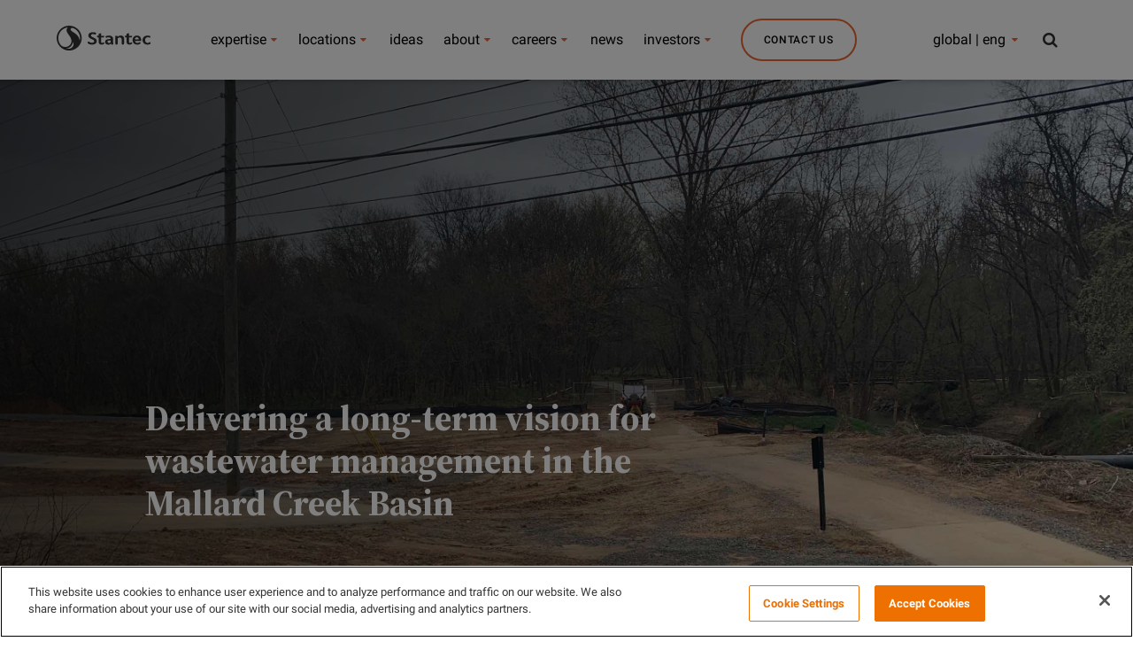

--- FILE ---
content_type: text/html;charset=utf-8
request_url: https://www.stantec.com/en/projects/united-states-projects/m/mallard-creek-basin-wastewater-improvements
body_size: 17148
content:

<!DOCTYPE HTML>
<html class="no-js" lang="en">
<head>
	<meta charset="UTF-8"/>
	
	<link rel="preconnect" href="https://fonts.gstatic.com" crossorigin/>

	<title>Mallard Creek Basin Wastewater Improvements</title>
	<meta name="keywords" content="North Carolina,Project Profile,United States,Water Resources Management,Financial Services &amp; Management,Trenchless,Charlotte, NC,Civil Engineering,Wet Weather Flow &amp; Urban Stormwater,Wastewater Treatment,Water Treatment,Conveyance,North America"/>
	<meta name="description" content="For critical wastewater infrastructure enhancements to support civic growth, we are providing condition assessments, preliminary field investigation, modeling, and construction-cost comparisons. "/>
	<meta name="template" content="project-page"/>

	<!-- Conditionally render meta description if templateName is 'article-page' -->
	
	

	

    
<link rel="stylesheet" href="/etc.clientlibs/conf/stantec-core/standardclientlibs/css/stantec_styles/standard.min.css" type="text/css">
<script src="/etc.clientlibs/clientlibs/granite/jquery/granite/csrf.min.js"></script>
<script src="/etc.clientlibs/clientlibs/granite/jquery.min.js"></script>
<script src="/etc.clientlibs/clientlibs/granite/utils.min.js"></script>
<script src="/etc.clientlibs/clientlibs/granite/jquery/granite.min.js"></script>
<script src="/etc.clientlibs/foundation/clientlibs/jquery.min.js"></script>
<script src="/etc.clientlibs/conf/stantec-core/headerclientlibs.min.js"></script>



<script>(function (w, d, s, l, i) {
  w[l] = w[l] || [];
  w[l].push({
    'gtm.start': new Date().getTime(), event: 'gtm.js'
  });
  var f = d.getElementsByTagName(s)[0],
    j = d.createElement(s), dl = l != 'dataLayer' ? '&l=' + l : '';
  j.async = true;
  j.src =
    '//www.googletagmanager.com/gtm.js?id=' + i + dl;
  f.parentNode.insertBefore(j, f);
})(window, document, 'script', 'dataLayer', 'GTM-PJ3G8B');</script>
<link rel="stylesheet" type="text/css" href="/static/css/tooltipster.bundle.min.css"/>

	<meta http-equiv="X-UA-Compatible" content="IE=edge"/>
<meta name="viewport" content="width=device-width, initial-scale=1.0, maximum-scale=2.0"/>
<!-- og metas -->
<meta property="og:title" content="Mallard Creek Basin Wastewater Improvements"/>
<meta property="og:image" content="/content/dam/stantec/images/projects/0019/mallard-creek-basin-wastewater-improvements.jpg"/>
<meta property="og:description" content="For critical wastewater infrastructure enhancements to support civic growth, we are providing condition assessments, preliminary field investigation, modeling, and construction-cost comparisons."/>


    <meta property="og:url" content="https://www.stantec.com/en/projects/united-states-projects/m/mallard-creek-basin-wastewater-improvements"/>
    <link rel="canonical" href="https://www.stantec.com/en/projects/united-states-projects/m/mallard-creek-basin-wastewater-improvements"/>


<!-- icons -->
<link rel="shortcut icon" href="/static/img/favicon/favicon.ico"/>
<link rel="apple-touch-icon" href="/static/img/favicon/apple-touch-icon.png"/>
<link rel="apple-touch-icon" sizes="72x72" href="/static/img/favicon/apple-touch-icon-72.png"/>
<link rel="apple-touch-icon" sizes="114x114" href="/static/img/favicon/apple-touch-icon-114.png"/>
<link rel="apple-touch-icon" sizes="144x144" href="/static/img/favicon/apple-touch-icon-144.png"/>

    
        <link rel="alternate" hreflang="en" href="https://www.stantec.com/en"/>
    
        <link rel="alternate" hreflang="fr" href="https://www.stantec.com/fr"/>
    
        <link rel="alternate" hreflang="es" href="https://www.stantec.com/es"/>
    
        <link rel="alternate" hreflang="nl" href="https://www.stantec.com/nl"/>
    
        <link rel="alternate" hreflang="tr" href="https://www.stantec.com/tr"/>
    
        <link rel="alternate" hreflang="it" href="https://www.stantec.com/it"/>
    
        <link rel="alternate" hreflang="ar" href="https://www.stantec.com/ar"/>
    
        <link rel="alternate" hreflang="zh-Hans" href="https://www.stantec.com/zh_tw"/>
    
        <link rel="alternate" hreflang="zh-Hant" href="https://www.stantec.com/zh"/>
    
        <link rel="alternate" hreflang="x-default" href="https://www.stantec.com/en/projects/united-states-projects/m/mallard-creek-basin-wastewater-improvements/_jcr_content"/>
    


	<meta http-equiv="X-UA-Compatible" content="IE=edge"/>
<meta name="viewport" content="width=device-width, initial-scale=1.0, maximum-scale=2.0"/>
<!-- og metas -->
<meta property="og:title" content="Mallard Creek Basin Wastewater Improvements"/>
<meta property="og:image" content="/content/dam/stantec/images/projects/0019/mallard-creek-basin-wastewater-improvements.jpg"/>
<meta property="og:description" content="For critical wastewater infrastructure enhancements to support civic growth, we are providing condition assessments, preliminary field investigation, modeling, and construction-cost comparisons."/>


    <meta property="og:url" content="https://www.stantec.com/en/projects/united-states-projects/m/mallard-creek-basin-wastewater-improvements"/>
    <link rel="canonical" href="https://www.stantec.com/en/projects/united-states-projects/m/mallard-creek-basin-wastewater-improvements"/>


<!-- icons -->
<link rel="shortcut icon" href="/static/img/favicon/favicon.ico"/>
<link rel="apple-touch-icon" href="/static/img/favicon/apple-touch-icon.png"/>
<link rel="apple-touch-icon" sizes="72x72" href="/static/img/favicon/apple-touch-icon-72.png"/>
<link rel="apple-touch-icon" sizes="114x114" href="/static/img/favicon/apple-touch-icon-114.png"/>
<link rel="apple-touch-icon" sizes="144x144" href="/static/img/favicon/apple-touch-icon-144.png"/>

    
        <link rel="alternate" hreflang="en" href="https://www.stantec.com/en"/>
    
        <link rel="alternate" hreflang="fr" href="https://www.stantec.com/fr"/>
    
        <link rel="alternate" hreflang="es" href="https://www.stantec.com/es"/>
    
        <link rel="alternate" hreflang="nl" href="https://www.stantec.com/nl"/>
    
        <link rel="alternate" hreflang="tr" href="https://www.stantec.com/tr"/>
    
        <link rel="alternate" hreflang="it" href="https://www.stantec.com/it"/>
    
        <link rel="alternate" hreflang="ar" href="https://www.stantec.com/ar"/>
    
        <link rel="alternate" hreflang="zh-Hans" href="https://www.stantec.com/zh_tw"/>
    
        <link rel="alternate" hreflang="zh-Hant" href="https://www.stantec.com/zh"/>
    
        <link rel="alternate" hreflang="x-default" href="https://www.stantec.com/en/projects/united-states-projects/m/mallard-creek-basin-wastewater-improvements/_jcr_content"/>
    


	<!-- <sly data-sly-include="cookieconsent.html"></sly> -->
	
    
    

    

    
    

	

                              <script>!function(e){var n="https://s.go-mpulse.net/boomerang/";if("False"=="True")e.BOOMR_config=e.BOOMR_config||{},e.BOOMR_config.PageParams=e.BOOMR_config.PageParams||{},e.BOOMR_config.PageParams.pci=!0,n="https://s2.go-mpulse.net/boomerang/";if(window.BOOMR_API_key="36CC9-S7S7D-X36YX-GJ28Q-C3K4P",function(){function e(){if(!o){var e=document.createElement("script");e.id="boomr-scr-as",e.src=window.BOOMR.url,e.async=!0,i.parentNode.appendChild(e),o=!0}}function t(e){o=!0;var n,t,a,r,d=document,O=window;if(window.BOOMR.snippetMethod=e?"if":"i",t=function(e,n){var t=d.createElement("script");t.id=n||"boomr-if-as",t.src=window.BOOMR.url,BOOMR_lstart=(new Date).getTime(),e=e||d.body,e.appendChild(t)},!window.addEventListener&&window.attachEvent&&navigator.userAgent.match(/MSIE [67]\./))return window.BOOMR.snippetMethod="s",void t(i.parentNode,"boomr-async");a=document.createElement("IFRAME"),a.src="about:blank",a.title="",a.role="presentation",a.loading="eager",r=(a.frameElement||a).style,r.width=0,r.height=0,r.border=0,r.display="none",i.parentNode.appendChild(a);try{O=a.contentWindow,d=O.document.open()}catch(_){n=document.domain,a.src="javascript:var d=document.open();d.domain='"+n+"';void(0);",O=a.contentWindow,d=O.document.open()}if(n)d._boomrl=function(){this.domain=n,t()},d.write("<bo"+"dy onload='document._boomrl();'>");else if(O._boomrl=function(){t()},O.addEventListener)O.addEventListener("load",O._boomrl,!1);else if(O.attachEvent)O.attachEvent("onload",O._boomrl);d.close()}function a(e){window.BOOMR_onload=e&&e.timeStamp||(new Date).getTime()}if(!window.BOOMR||!window.BOOMR.version&&!window.BOOMR.snippetExecuted){window.BOOMR=window.BOOMR||{},window.BOOMR.snippetStart=(new Date).getTime(),window.BOOMR.snippetExecuted=!0,window.BOOMR.snippetVersion=12,window.BOOMR.url=n+"36CC9-S7S7D-X36YX-GJ28Q-C3K4P";var i=document.currentScript||document.getElementsByTagName("script")[0],o=!1,r=document.createElement("link");if(r.relList&&"function"==typeof r.relList.supports&&r.relList.supports("preload")&&"as"in r)window.BOOMR.snippetMethod="p",r.href=window.BOOMR.url,r.rel="preload",r.as="script",r.addEventListener("load",e),r.addEventListener("error",function(){t(!0)}),setTimeout(function(){if(!o)t(!0)},3e3),BOOMR_lstart=(new Date).getTime(),i.parentNode.appendChild(r);else t(!1);if(window.addEventListener)window.addEventListener("load",a,!1);else if(window.attachEvent)window.attachEvent("onload",a)}}(),"".length>0)if(e&&"performance"in e&&e.performance&&"function"==typeof e.performance.setResourceTimingBufferSize)e.performance.setResourceTimingBufferSize();!function(){if(BOOMR=e.BOOMR||{},BOOMR.plugins=BOOMR.plugins||{},!BOOMR.plugins.AK){var n=""=="true"?1:0,t="",a="clpeohax24f6u2lpzlha-f-37e2b799a-clientnsv4-s.akamaihd.net",i="false"=="true"?2:1,o={"ak.v":"39","ak.cp":"239456","ak.ai":parseInt("526599",10),"ak.ol":"0","ak.cr":8,"ak.ipv":4,"ak.proto":"h2","ak.rid":"46a422f","ak.r":48121,"ak.a2":n,"ak.m":"dscb","ak.n":"essl","ak.bpcip":"18.222.71.0","ak.cport":55676,"ak.gh":"23.62.38.235","ak.quicv":"","ak.tlsv":"tls1.3","ak.0rtt":"","ak.0rtt.ed":"","ak.csrc":"-","ak.acc":"","ak.t":"1768934094","ak.ak":"hOBiQwZUYzCg5VSAfCLimQ==8PqkGmFTAyIaQbwxJsshdpcNMALMD6hv/jlmQ3VLVzwB3YW7LNXqKcYxYZm3d65CnvbnkAn+5G/aslbXp9JVQf0Cp0ChMIExLS+cDKuex6cpj7yl+TJP+4KDjZ5zsCGlBk8K2ujbr8C9lQ5zKIMZA03baej6PhDj2qNVivSibGHABDachcGRWixWSK0+Ig/afgoSozF+xYfq6atFdgSnwmBehgQMoSgitpb+fFDhmoYRJ6EI9MWQOmOowsU3eCuk41qZeb1bOd4UPF6ngv24ihYYyJmwWHv1n/gxKBdgYPt/6zD6vdyWeMkYPh+PBxv2Zu88eWS5dgq0mrNj1MwzThloIK77vFBC4tbU6An/KSgsXStOQnQXSzHKI6SqgjZ9pWHQHACUKuRRApIR5y4RBy+F+OOr7wwWmgLVvnFmdX0=","ak.pv":"86","ak.dpoabenc":"","ak.tf":i};if(""!==t)o["ak.ruds"]=t;var r={i:!1,av:function(n){var t="http.initiator";if(n&&(!n[t]||"spa_hard"===n[t]))o["ak.feo"]=void 0!==e.aFeoApplied?1:0,BOOMR.addVar(o)},rv:function(){var e=["ak.bpcip","ak.cport","ak.cr","ak.csrc","ak.gh","ak.ipv","ak.m","ak.n","ak.ol","ak.proto","ak.quicv","ak.tlsv","ak.0rtt","ak.0rtt.ed","ak.r","ak.acc","ak.t","ak.tf"];BOOMR.removeVar(e)}};BOOMR.plugins.AK={akVars:o,akDNSPreFetchDomain:a,init:function(){if(!r.i){var e=BOOMR.subscribe;e("before_beacon",r.av,null,null),e("onbeacon",r.rv,null,null),r.i=!0}return this},is_complete:function(){return!0}}}}()}(window);</script></head>
<body class="cq-wcm-disabled darker">
    <noscript>
        <iframe src="//www.googletagmanager.com/ns.html?id=GTM-PJ3G8B" height="0" width="0" style="display:none;visibility:hidden"></iframe>
    </noscript>
    <input type="hidden" id="current-path" value="/content/stantec/en/projects/united-states-projects/m/mallard-creek-basin-wastewater-improvements"/>
    <div id="top"></div>
    <a href="#content" class="visuallyhidden">

        Skip to main content
    </a>
    
    
    <div class="header-par"><div class="section"><div class="new"></div>
</div><div class="iparys_inherited"><div class="header-par iparsys parsys"><div class="cq-global-header section">

<nav class="main-nav-module " aria-label="Stantec">
	<div class="main-nav-module__inner">
		<div class="main-nav-module__header-mobile">
			<button class="main-nav-module__btn main-nav-module__btn-bars">
				Menu
				<span></span>
				<span></span>
				<span></span>
			</button>
			<a href="/en.html">
				<img class="main-nav-module__logo" src="/content/dam/stantec/images/logos/logo.svg" alt="Stantec logo" fetchpriority="high"/>
				<img class="main-nav-module__logo main-nav-module__logo--dark" src="/content/dam/stantec/images/logos/logo.svg" alt="Stantec logo" fetchpriority="high"/>
				<img class="main-nav-module__logo main-nav-module__logo--dark main-nav-module__logo--dark-sm" src="/content/dam/stantec/images/logos/logo.svg" ´ alt="Stantec logo" fetchpriority="high"/>
			</a>
			<button class="main-nav-module__btn main-nav-module__btn-search search-bar-module__btn-search">
				Search
			</button>
		</div>

		<div class="main-nav-module__menu">
			<div class="main-nav-module__menu-inner">
				<div class="main-nav-module__menu-items-wrapper">
					<div class="navigation-item parbase section">
<ul class="main-nav-module__ul main-nav-module__items" role="menu">
	<li class="main-nav-module__li main-nav-module__dropdown-nav main-nav-module-li-firstsub " role="menuitem">
			<a class="main-nav-module__collapsible-link main-nav-module__link main-nav-module__nav-link main-nav-module_Our Expertise main-nav-module-link-first-a" data-title="Our Expertise" data-description="Discover the people, projects, services, and markets that make Stantec a top-tier global design and delivery firm. " data-cta-label="View All Services" data-cta-url="/en/services.html" data-list-title="Global Initiatives" data-list-value="[{&#34;keyInitiativeImage&#34;: &#34;/content/dam/stantec/images/service%20page%20images/climate-solutions-service-1800x1200.jpg&#34;,&#34;keyInitiativeText&#34;: &#34;Climate Solutions&#34;,&#34;keyInitiativeLink&#34;: &#34;/en/markets/climate-solutions.html&#34;}, {&#34;keyInitiativeImage&#34;: &#34;/content/dam/stantec/images/homepage-hero/2025/digital-stantec-staff-234469.jpg&#34;,&#34;keyInitiativeText&#34;: &#34;Digital&#34;,&#34;keyInitiativeLink&#34;: &#34;/en/services/digital.html&#34;}, {&#34;keyInitiativeImage&#34;: &#34;/content/dam/stantec/images/projects/0079/prime-hook-158392.jpg&#34;,&#34;keyInitiativeText&#34;: &#34;Coastal Resilience&#34;,&#34;keyInitiativeLink&#34;: &#34;/en/markets/coastal-marine.html&#34;}, {&#34;keyInitiativeImage&#34;: &#34;/content/dam/stantec/images/projects/0010/blue-green-corridor-7.jpg&#34;,&#34;keyInitiativeText&#34;: &#34;Nature-based Solutions&#34;,&#34;keyInitiativeLink&#34;: &#34;/en/services/nature-based-solutions.html&#34;}, {&#34;keyInitiativeImage&#34;: &#34;/content/dam/stantec/images/projects/0002/powershift-atlantic.jpg&#34;,&#34;keyInitiativeText&#34;: &#34;Energy Transition&#34;,&#34;keyInitiativeLink&#34;: &#34;/en/markets/energy-transition.html&#34;}, {&#34;keyInitiativeImage&#34;: &#34;/content/dam/stantec/images/projects/0071/chamblee-shared-autonomous-vehicle-study-1.jpg&#34;,&#34;keyInitiativeText&#34;: &#34;Smart Cities&#34;,&#34;keyInitiativeLink&#34;: &#34;/en/markets/smart-cities.html&#34;}, {&#34;keyInitiativeImage&#34;: &#34;/content/dam/stantec/images/homepage-hero/2022/sustainability-report-2021-hero-2800x1400.jpg&#34;,&#34;keyInitiativeText&#34;: &#34;Sustainability&#34;,&#34;keyInitiativeLink&#34;: &#34;/en/services/sustainability.html&#34;}, {&#34;keyInitiativeImage&#34;: &#34;/content/dam/stantec/images/stock/other/0009/lesotho-waterfall-stock.jpg&#34;,&#34;keyInitiativeText&#34;: &#34;International Development&#34;,&#34;keyInitiativeLink&#34;: &#34;/en/services/international-development.html&#34;}, {&#34;keyInitiativeImage&#34;: &#34;/content/dam/stantec/images/stock/other/0011/data-science-machine-learning-adobestock-796846449.jpg&#34;,&#34;keyInitiativeText&#34;: &#34;Advisory Services&#34;,&#34;keyInitiativeLink&#34;: &#34;/en/services/advisory-services.html&#34;}]" data-toggle="main-nav-module:menu" data-isfeatured="true" aria-expanded="false" href="/en/markets.html">
					expertise
			</a>
            
		      <ul class="main-nav-module__submenu main-nav-module__submenu-1 main-nav-module-firstsub-ul" role="menu" aria-label="expertise">
					<div class="main-nav-module__submenu-inner main-nav-module-submenu-inner-div-first">
							<div class="main-nav-module__submenu-items-wrapper main-nav-module-submenu-inner-div-second">
									<li class="main-nav-module__li main-nav-module__btn-back-wrapper">
											<button class="main-nav-module__link main-nav-module__btn main-nav-module-button main-nav-module__btn-back">
													Back
											</button>
									</li>
									
											<li class="main-nav-module__li  main-nav-module-li-secondsub">
													
													<a class="main-nav-module__link main-nav-module__dropdown-link main-nav-module__dropdown-link_Our Expertise main-nav-module-link-second-a main-nav-module__submenu-hide" href="/en/markets/buildings.html" role="menuitem">Buildings</a>
														
													<ul class="main-nav-module__submenu main-nav-module__submenu-2 main-nav-module-secondsub-ul">
															<div class="main-nav-module__submenu-inner main-nav-module-submenu-inner-div-third">
																	<div class="main-nav-module__submenu-items-wrapper main-nav-module-submenu-inner-div-fourth">
																			<li class="main-nav-module__li main-nav-module__btn-back-wrapper">
																					<button class="main-nav-module__link main-nav-module__btn main-nav-module-button-back-second main-nav-module__btn-back">
																							Back
																					</button>
																			</li>
																			
																			
																			
																				
																	</div>
															</div>
													</ul>	
											</li>
								
									
											<li class="main-nav-module__li  main-nav-module-li-secondsub">
													
													<a class="main-nav-module__link main-nav-module__dropdown-link main-nav-module__dropdown-link_Our Expertise main-nav-module-link-second-a main-nav-module__submenu-hide" href="/en/services/community-development.html" role="menuitem">Community Development</a>
														
													<ul class="main-nav-module__submenu main-nav-module__submenu-2 main-nav-module-secondsub-ul">
															<div class="main-nav-module__submenu-inner main-nav-module-submenu-inner-div-third">
																	<div class="main-nav-module__submenu-items-wrapper main-nav-module-submenu-inner-div-fourth">
																			<li class="main-nav-module__li main-nav-module__btn-back-wrapper">
																					<button class="main-nav-module__link main-nav-module__btn main-nav-module-button-back-second main-nav-module__btn-back">
																							Back
																					</button>
																			</li>
																			
																			
																			
																				
																	</div>
															</div>
													</ul>	
											</li>
								
									
											<li class="main-nav-module__li  main-nav-module-li-secondsub">
													
													<a class="main-nav-module__link main-nav-module__dropdown-link main-nav-module__dropdown-link_Our Expertise main-nav-module-link-second-a main-nav-module__submenu-hide" href="/en/markets/energy.html" role="menuitem">Energy</a>
														
													<ul class="main-nav-module__submenu main-nav-module__submenu-2 main-nav-module-secondsub-ul">
															<div class="main-nav-module__submenu-inner main-nav-module-submenu-inner-div-third">
																	<div class="main-nav-module__submenu-items-wrapper main-nav-module-submenu-inner-div-fourth">
																			<li class="main-nav-module__li main-nav-module__btn-back-wrapper">
																					<button class="main-nav-module__link main-nav-module__btn main-nav-module-button-back-second main-nav-module__btn-back">
																							Back
																					</button>
																			</li>
																			
																			
																			
																				
																	</div>
															</div>
													</ul>	
											</li>
								
									
											<li class="main-nav-module__li  main-nav-module-li-secondsub">
													
													<a class="main-nav-module__link main-nav-module__dropdown-link main-nav-module__dropdown-link_Our Expertise main-nav-module-link-second-a main-nav-module__submenu-hide" href="/en/markets/environment.html" role="menuitem">Environment</a>
														
													<ul class="main-nav-module__submenu main-nav-module__submenu-2 main-nav-module-secondsub-ul">
															<div class="main-nav-module__submenu-inner main-nav-module-submenu-inner-div-third">
																	<div class="main-nav-module__submenu-items-wrapper main-nav-module-submenu-inner-div-fourth">
																			<li class="main-nav-module__li main-nav-module__btn-back-wrapper">
																					<button class="main-nav-module__link main-nav-module__btn main-nav-module-button-back-second main-nav-module__btn-back">
																							Back
																					</button>
																			</li>
																			
																			
																			
																				
																	</div>
															</div>
													</ul>	
											</li>
								
									
											<li class="main-nav-module__li  main-nav-module-li-secondsub">
													
													<a class="main-nav-module__link main-nav-module__dropdown-link main-nav-module__dropdown-link_Our Expertise main-nav-module-link-second-a main-nav-module__submenu-hide" href="/en/markets/federal-government.html" role="menuitem">Federal Government</a>
														
													<ul class="main-nav-module__submenu main-nav-module__submenu-2 main-nav-module-secondsub-ul">
															<div class="main-nav-module__submenu-inner main-nav-module-submenu-inner-div-third">
																	<div class="main-nav-module__submenu-items-wrapper main-nav-module-submenu-inner-div-fourth">
																			<li class="main-nav-module__li main-nav-module__btn-back-wrapper">
																					<button class="main-nav-module__link main-nav-module__btn main-nav-module-button-back-second main-nav-module__btn-back">
																							Back
																					</button>
																			</li>
																			
																			
																			
																				
																	</div>
															</div>
													</ul>	
											</li>
								
									
											<li class="main-nav-module__li  main-nav-module-li-secondsub">
													
													<a class="main-nav-module__link main-nav-module__dropdown-link main-nav-module__dropdown-link_Our Expertise main-nav-module-link-second-a main-nav-module__submenu-hide" href="/en/markets/mining.html" role="menuitem">Mining, Minerals &amp; Metals</a>
														
													<ul class="main-nav-module__submenu main-nav-module__submenu-2 main-nav-module-secondsub-ul">
															<div class="main-nav-module__submenu-inner main-nav-module-submenu-inner-div-third">
																	<div class="main-nav-module__submenu-items-wrapper main-nav-module-submenu-inner-div-fourth">
																			<li class="main-nav-module__li main-nav-module__btn-back-wrapper">
																					<button class="main-nav-module__link main-nav-module__btn main-nav-module-button-back-second main-nav-module__btn-back">
																							Back
																					</button>
																			</li>
																			
																			
																			
																				
																	</div>
															</div>
													</ul>	
											</li>
								
									
											<li class="main-nav-module__li  main-nav-module-li-secondsub">
													
													<a class="main-nav-module__link main-nav-module__dropdown-link main-nav-module__dropdown-link_Our Expertise main-nav-module-link-second-a main-nav-module__submenu-hide" href="/en/markets/transportation.html" role="menuitem">Transportation</a>
														
													<ul class="main-nav-module__submenu main-nav-module__submenu-2 main-nav-module-secondsub-ul">
															<div class="main-nav-module__submenu-inner main-nav-module-submenu-inner-div-third">
																	<div class="main-nav-module__submenu-items-wrapper main-nav-module-submenu-inner-div-fourth">
																			<li class="main-nav-module__li main-nav-module__btn-back-wrapper">
																					<button class="main-nav-module__link main-nav-module__btn main-nav-module-button-back-second main-nav-module__btn-back">
																							Back
																					</button>
																			</li>
																			
																			
																			
																				
																	</div>
															</div>
													</ul>	
											</li>
								
									
											<li class="main-nav-module__li  main-nav-module-li-secondsub">
													
													<a class="main-nav-module__link main-nav-module__dropdown-link main-nav-module__dropdown-link_Our Expertise main-nav-module-link-second-a main-nav-module__submenu-hide" href="/en/markets/water.html" role="menuitem">Water</a>
														
													<ul class="main-nav-module__submenu main-nav-module__submenu-2 main-nav-module-secondsub-ul">
															<div class="main-nav-module__submenu-inner main-nav-module-submenu-inner-div-third">
																	<div class="main-nav-module__submenu-items-wrapper main-nav-module-submenu-inner-div-fourth">
																			<li class="main-nav-module__li main-nav-module__btn-back-wrapper">
																					<button class="main-nav-module__link main-nav-module__btn main-nav-module-button-back-second main-nav-module__btn-back">
																							Back
																					</button>
																			</li>
																			
																			
																			
																				
																	</div>
															</div>
													</ul>	
											</li>
								
									
											<li class="main-nav-module__li  main-nav-module-li-secondsub">
													
													<a class="main-nav-module__link main-nav-module__dropdown-link main-nav-module__dropdown-link_Our Expertise main-nav-module-link-second-a main-nav-module__submenu-hide" href="/en/services/program-construction-management.html" role="menuitem">Program &amp; Construction Management</a>
														
													<ul class="main-nav-module__submenu main-nav-module__submenu-2 main-nav-module-secondsub-ul">
															<div class="main-nav-module__submenu-inner main-nav-module-submenu-inner-div-third">
																	<div class="main-nav-module__submenu-items-wrapper main-nav-module-submenu-inner-div-fourth">
																			<li class="main-nav-module__li main-nav-module__btn-back-wrapper">
																					<button class="main-nav-module__link main-nav-module__btn main-nav-module-button-back-second main-nav-module__btn-back">
																							Back
																					</button>
																			</li>
																			
																			
																			
																				
																	</div>
															</div>
													</ul>	
											</li>
								
									
							</div> 
							 <h4 id="header-key-initiative-mobile-title" class="show-dsiplay">Global Initiatives</h4>
							  
							        <div id='img-hover-zoom--quick-zoom-div-mobile-0' class="portfolio-items-key-0  portfolio-count">
							      		<div id='img-hover-zoom--quick-zoom-inner-div-mobile-0'>
													<a href="/en/markets/climate-solutions.html">
														<img height='72' width='127' src='/content/dam/stantec/images/service%20page%20images/climate-solutions-service-1800x1200.jpg' alt='Climate Solutions' id='img-hover-zoom--quick-zoom-mobile-0' class="items-key-0" loading="lazy"/>
													</a>
												</div>
							       		<h4 id="header-key-initiative-mobile-0">
													<a href="/en/markets/climate-solutions.html">Climate Solutions</a>
												</h4>
							        </div>
							  
							        <div id='img-hover-zoom--quick-zoom-div-mobile-1' class="portfolio-items-key-1  portfolio-count">
							      		<div id='img-hover-zoom--quick-zoom-inner-div-mobile-1'>
													<a href="/en/services/digital.html">
														<img height='72' width='127' src='/content/dam/stantec/images/homepage-hero/2025/digital-stantec-staff-234469.jpg' alt='Digital' id='img-hover-zoom--quick-zoom-mobile-1' class="items-key-1" loading="lazy"/>
													</a>
												</div>
							       		<h4 id="header-key-initiative-mobile-1">
													<a href="/en/services/digital.html">Digital</a>
												</h4>
							        </div>
							  
							        <div id='img-hover-zoom--quick-zoom-div-mobile-2' class="portfolio-items-key-2  portfolio-count">
							      		<div id='img-hover-zoom--quick-zoom-inner-div-mobile-2'>
													<a href="/en/markets/coastal-marine.html">
														<img height='72' width='127' src='/content/dam/stantec/images/projects/0079/prime-hook-158392.jpg' alt='Coastal Resilience' id='img-hover-zoom--quick-zoom-mobile-2' class="items-key-2" loading="lazy"/>
													</a>
												</div>
							       		<h4 id="header-key-initiative-mobile-2">
													<a href="/en/markets/coastal-marine.html">Coastal Resilience</a>
												</h4>
							        </div>
							  
							        <div id='img-hover-zoom--quick-zoom-div-mobile-3' class="portfolio-items-key-3  portfolio-count">
							      		<div id='img-hover-zoom--quick-zoom-inner-div-mobile-3'>
													<a href="/en/services/nature-based-solutions.html">
														<img height='72' width='127' src='/content/dam/stantec/images/projects/0010/blue-green-corridor-7.jpg' alt='Nature-based Solutions' id='img-hover-zoom--quick-zoom-mobile-3' class="items-key-3" loading="lazy"/>
													</a>
												</div>
							       		<h4 id="header-key-initiative-mobile-3">
													<a href="/en/services/nature-based-solutions.html">Nature-based Solutions</a>
												</h4>
							        </div>
							  
							        <div id='img-hover-zoom--quick-zoom-div-mobile-4' class="portfolio-items-key-4  portfolio-count">
							      		<div id='img-hover-zoom--quick-zoom-inner-div-mobile-4'>
													<a href="/en/markets/energy-transition.html">
														<img height='72' width='127' src='/content/dam/stantec/images/projects/0002/powershift-atlantic.jpg' alt='Energy Transition' id='img-hover-zoom--quick-zoom-mobile-4' class="items-key-4" loading="lazy"/>
													</a>
												</div>
							       		<h4 id="header-key-initiative-mobile-4">
													<a href="/en/markets/energy-transition.html">Energy Transition</a>
												</h4>
							        </div>
							  
							        <div id='img-hover-zoom--quick-zoom-div-mobile-5' class="portfolio-items-key-5  portfolio-count">
							      		<div id='img-hover-zoom--quick-zoom-inner-div-mobile-5'>
													<a href="/en/markets/smart-cities.html">
														<img height='72' width='127' src='/content/dam/stantec/images/projects/0071/chamblee-shared-autonomous-vehicle-study-1.jpg' alt='Smart Cities' id='img-hover-zoom--quick-zoom-mobile-5' class="items-key-5" loading="lazy"/>
													</a>
												</div>
							       		<h4 id="header-key-initiative-mobile-5">
													<a href="/en/markets/smart-cities.html">Smart Cities</a>
												</h4>
							        </div>
							  
							        <div id='img-hover-zoom--quick-zoom-div-mobile-6' class="portfolio-items-key-6  portfolio-count">
							      		<div id='img-hover-zoom--quick-zoom-inner-div-mobile-6'>
													<a href="/en/services/sustainability.html">
														<img height='72' width='127' src='/content/dam/stantec/images/homepage-hero/2022/sustainability-report-2021-hero-2800x1400.jpg' alt='Sustainability' id='img-hover-zoom--quick-zoom-mobile-6' class="items-key-6" loading="lazy"/>
													</a>
												</div>
							       		<h4 id="header-key-initiative-mobile-6">
													<a href="/en/services/sustainability.html">Sustainability</a>
												</h4>
							        </div>
							  
							        <div id='img-hover-zoom--quick-zoom-div-mobile-7' class="portfolio-items-key-7  portfolio-count">
							      		<div id='img-hover-zoom--quick-zoom-inner-div-mobile-7'>
													<a href="/en/services/international-development.html">
														<img height='72' width='127' src='/content/dam/stantec/images/stock/other/0009/lesotho-waterfall-stock.jpg' alt='International Development' id='img-hover-zoom--quick-zoom-mobile-7' class="items-key-7" loading="lazy"/>
													</a>
												</div>
							       		<h4 id="header-key-initiative-mobile-7">
													<a href="/en/services/international-development.html">International Development</a>
												</h4>
							        </div>
							  
							        <div id='img-hover-zoom--quick-zoom-div-mobile-8' class="portfolio-items-key-8  portfolio-count">
							      		<div id='img-hover-zoom--quick-zoom-inner-div-mobile-8'>
													<a href="/en/services/advisory-services.html">
														<img height='72' width='127' src='/content/dam/stantec/images/stock/other/0011/data-science-machine-learning-adobestock-796846449.jpg' alt='Advisory Services' id='img-hover-zoom--quick-zoom-mobile-8' class="items-key-8" loading="lazy"/>
													</a>
												</div>
							       		<h4 id="header-key-initiative-mobile-8">
													<a href="/en/services/advisory-services.html">Advisory Services</a>
												</h4>
							        </div>
							  
							  
						
					</div>
					
			</ul>
	</li>
</ul>
																					
			<script>
		
			$(document).ready(function() {
				
				if ($('#header-key-initiative-mobile').is(':empty')) {
					$("#header-key-initiative-mobile-title").show()
	      }
				
					 for(var i = 0 ; i <= $('.portfolio-count').length; i++){
				   		 $('<script>$(document).ready(function(){'+
				   			'$(".portfolio-items-key-'+i+'").hover(function() {'+
				   			' $(".items-key-'+i+'").addClass("transition");'+
				   			'}, function() {'+
				   				 ' $(".items-key-'+i+'").removeClass("transition");'+
				   				    '});'+
				   				'});</'+'script>').appendTo(document.body);
				   	    };
				
				
				   
				});
					
	
			</script>
																					
</div>
<div class="navigation-item parbase section">
<ul class="main-nav-module__ul main-nav-module__items" role="menu">
	<li class="main-nav-module__li main-nav-module__dropdown-nav main-nav-module-li-firstsub " role="menuitem">
			<a class="main-nav-module__collapsible-link main-nav-module__link main-nav-module__nav-link main-nav-module_Offices main-nav-module-link-first-a" data-title="Offices" data-description="We care about the communities we serve—because they&#39;re our communities too." data-cta-label="Find an Office" data-cta-url="/en/offices/office-finder.html" data-list-title="Key Initiatives" data-toggle="main-nav-module:menu" data-isfeatured="false" aria-expanded="false" href="/en/offices/office-finder.html">
					locations
			</a>
            
		      <ul class="main-nav-module__submenu main-nav-module__submenu-1 main-nav-module-firstsub-ul" role="menu" aria-label="locations">
					<div class="main-nav-module__submenu-inner main-nav-module-submenu-inner-div-first">
							<div class="main-nav-module__submenu-items-wrapper main-nav-module-submenu-inner-div-second">
									<li class="main-nav-module__li main-nav-module__btn-back-wrapper">
											<button class="main-nav-module__link main-nav-module__btn main-nav-module-button main-nav-module__btn-back">
													Back
											</button>
									</li>
									
											<li class="main-nav-module__li  main-nav-module-li-secondsub">
													
													<a class="main-nav-module__link main-nav-module__dropdown-link main-nav-module__dropdown-link_Offices main-nav-module-link-second-a main-nav-module__submenu-hide" href="/en/offices/office-finder.html" role="menuitem">Search All Offices</a>
														
													<ul class="main-nav-module__submenu main-nav-module__submenu-2 main-nav-module-secondsub-ul">
															<div class="main-nav-module__submenu-inner main-nav-module-submenu-inner-div-third">
																	<div class="main-nav-module__submenu-items-wrapper main-nav-module-submenu-inner-div-fourth">
																			<li class="main-nav-module__li main-nav-module__btn-back-wrapper">
																					<button class="main-nav-module__link main-nav-module__btn main-nav-module-button-back-second main-nav-module__btn-back">
																							Back
																					</button>
																			</li>
																			
																			
																			
																				
																	</div>
															</div>
													</ul>	
											</li>
								
									
											<li class="main-nav-module__li  main-nav-module-li-secondsub">
													
													<a class="main-nav-module__link main-nav-module__dropdown-link main-nav-module__dropdown-link_Offices main-nav-module-link-second-a main-nav-module__submenu-hide" href="/au.html" role="menuitem">Australia</a>
														
													<ul class="main-nav-module__submenu main-nav-module__submenu-2 main-nav-module-secondsub-ul">
															<div class="main-nav-module__submenu-inner main-nav-module-submenu-inner-div-third">
																	<div class="main-nav-module__submenu-items-wrapper main-nav-module-submenu-inner-div-fourth">
																			<li class="main-nav-module__li main-nav-module__btn-back-wrapper">
																					<button class="main-nav-module__link main-nav-module__btn main-nav-module-button-back-second main-nav-module__btn-back">
																							Back
																					</button>
																			</li>
																			
																			
																			
																				
																	</div>
															</div>
													</ul>	
											</li>
								
									
											<li class="main-nav-module__li  main-nav-module-li-secondsub">
													
													<a class="main-nav-module__link main-nav-module__dropdown-link main-nav-module__dropdown-link_Offices main-nav-module-link-second-a main-nav-module__submenu-hide" href="/en/offices/belgium-locations-hub.html" role="menuitem">Belgium</a>
														
													<ul class="main-nav-module__submenu main-nav-module__submenu-2 main-nav-module-secondsub-ul">
															<div class="main-nav-module__submenu-inner main-nav-module-submenu-inner-div-third">
																	<div class="main-nav-module__submenu-items-wrapper main-nav-module-submenu-inner-div-fourth">
																			<li class="main-nav-module__li main-nav-module__btn-back-wrapper">
																					<button class="main-nav-module__link main-nav-module__btn main-nav-module-button-back-second main-nav-module__btn-back">
																							Back
																					</button>
																			</li>
																			
																			
																			
																				
																	</div>
															</div>
													</ul>	
											</li>
								
									
											<li class="main-nav-module__li  main-nav-module-li-secondsub">
													
													<a class="main-nav-module__link main-nav-module__dropdown-link main-nav-module__dropdown-link_Offices main-nav-module-link-second-a main-nav-module__submenu-hide" href="/en/offices/canada-locations-hub.html" role="menuitem">Canada</a>
														
													<ul class="main-nav-module__submenu main-nav-module__submenu-2 main-nav-module-secondsub-ul">
															<div class="main-nav-module__submenu-inner main-nav-module-submenu-inner-div-third">
																	<div class="main-nav-module__submenu-items-wrapper main-nav-module-submenu-inner-div-fourth">
																			<li class="main-nav-module__li main-nav-module__btn-back-wrapper">
																					<button class="main-nav-module__link main-nav-module__btn main-nav-module-button-back-second main-nav-module__btn-back">
																							Back
																					</button>
																			</li>
																			
																			
																			
																				
																	</div>
															</div>
													</ul>	
											</li>
								
									
											<li class="main-nav-module__li  main-nav-module-li-secondsub">
													
													<a class="main-nav-module__link main-nav-module__dropdown-link main-nav-module__dropdown-link_Offices main-nav-module-link-second-a main-nav-module__submenu-hide" href="/en/offices/caribbean-locations-hub.html" role="menuitem">Caribbean</a>
														
													<ul class="main-nav-module__submenu main-nav-module__submenu-2 main-nav-module-secondsub-ul">
															<div class="main-nav-module__submenu-inner main-nav-module-submenu-inner-div-third">
																	<div class="main-nav-module__submenu-items-wrapper main-nav-module-submenu-inner-div-fourth">
																			<li class="main-nav-module__li main-nav-module__btn-back-wrapper">
																					<button class="main-nav-module__link main-nav-module__btn main-nav-module-button-back-second main-nav-module__btn-back">
																							Back
																					</button>
																			</li>
																			
																			
																			
																				
																	</div>
															</div>
													</ul>	
											</li>
								
									
											<li class="main-nav-module__li  main-nav-module-li-secondsub">
													
													<a class="main-nav-module__link main-nav-module__dropdown-link main-nav-module__dropdown-link_Offices main-nav-module-link-second-a main-nav-module__submenu-hide" href="/cn.html" role="menuitem">China</a>
														
													<ul class="main-nav-module__submenu main-nav-module__submenu-2 main-nav-module-secondsub-ul">
															<div class="main-nav-module__submenu-inner main-nav-module-submenu-inner-div-third">
																	<div class="main-nav-module__submenu-items-wrapper main-nav-module-submenu-inner-div-fourth">
																			<li class="main-nav-module__li main-nav-module__btn-back-wrapper">
																					<button class="main-nav-module__link main-nav-module__btn main-nav-module-button-back-second main-nav-module__btn-back">
																							Back
																					</button>
																			</li>
																			
																			
																			
																				
																	</div>
															</div>
													</ul>	
											</li>
								
									
											<li class="main-nav-module__li  main-nav-module-li-secondsub">
													
													<a class="main-nav-module__link main-nav-module__dropdown-link main-nav-module__dropdown-link_Offices main-nav-module-link-second-a main-nav-module__submenu-hide" href="/en/offices/prague-czech-republic.html" role="menuitem">Czech Republic</a>
														
													<ul class="main-nav-module__submenu main-nav-module__submenu-2 main-nav-module-secondsub-ul">
															<div class="main-nav-module__submenu-inner main-nav-module-submenu-inner-div-third">
																	<div class="main-nav-module__submenu-items-wrapper main-nav-module-submenu-inner-div-fourth">
																			<li class="main-nav-module__li main-nav-module__btn-back-wrapper">
																					<button class="main-nav-module__link main-nav-module__btn main-nav-module-button-back-second main-nav-module__btn-back">
																							Back
																					</button>
																			</li>
																			
																			
																			
																				
																	</div>
															</div>
													</ul>	
											</li>
								
									
											<li class="main-nav-module__li  main-nav-module-li-secondsub">
													
													<a class="main-nav-module__link main-nav-module__dropdown-link main-nav-module__dropdown-link_Offices main-nav-module-link-second-a main-nav-module__submenu-hide" href="/en/offices/stantec-germany.html" role="menuitem">Germany</a>
														
													<ul class="main-nav-module__submenu main-nav-module__submenu-2 main-nav-module-secondsub-ul">
															<div class="main-nav-module__submenu-inner main-nav-module-submenu-inner-div-third">
																	<div class="main-nav-module__submenu-items-wrapper main-nav-module-submenu-inner-div-fourth">
																			<li class="main-nav-module__li main-nav-module__btn-back-wrapper">
																					<button class="main-nav-module__link main-nav-module__btn main-nav-module-button-back-second main-nav-module__btn-back">
																							Back
																					</button>
																			</li>
																			
																			
																			
																				
																	</div>
															</div>
													</ul>	
											</li>
								
									
											<li class="main-nav-module__li  main-nav-module-li-secondsub">
													
													<a class="main-nav-module__link main-nav-module__dropdown-link main-nav-module__dropdown-link_Offices main-nav-module-link-second-a main-nav-module__submenu-hide" href="/en/offices/pune-india.html" role="menuitem">India</a>
														
													<ul class="main-nav-module__submenu main-nav-module__submenu-2 main-nav-module-secondsub-ul">
															<div class="main-nav-module__submenu-inner main-nav-module-submenu-inner-div-third">
																	<div class="main-nav-module__submenu-items-wrapper main-nav-module-submenu-inner-div-fourth">
																			<li class="main-nav-module__li main-nav-module__btn-back-wrapper">
																					<button class="main-nav-module__link main-nav-module__btn main-nav-module-button-back-second main-nav-module__btn-back">
																							Back
																					</button>
																			</li>
																			
																			
																			
																				
																	</div>
															</div>
													</ul>	
											</li>
								
									
											<li class="main-nav-module__li  main-nav-module-li-secondsub">
													
													<a class="main-nav-module__link main-nav-module__dropdown-link main-nav-module__dropdown-link_Offices main-nav-module-link-second-a main-nav-module__submenu-hide" href="/en/offices/italy-locations-hub.html" role="menuitem">Italy</a>
														
													<ul class="main-nav-module__submenu main-nav-module__submenu-2 main-nav-module-secondsub-ul">
															<div class="main-nav-module__submenu-inner main-nav-module-submenu-inner-div-third">
																	<div class="main-nav-module__submenu-items-wrapper main-nav-module-submenu-inner-div-fourth">
																			<li class="main-nav-module__li main-nav-module__btn-back-wrapper">
																					<button class="main-nav-module__link main-nav-module__btn main-nav-module-button-back-second main-nav-module__btn-back">
																							Back
																					</button>
																			</li>
																			
																			
																			
																				
																	</div>
															</div>
													</ul>	
											</li>
								
									
											<li class="main-nav-module__li  main-nav-module-li-secondsub">
													
													<a class="main-nav-module__link main-nav-module__dropdown-link main-nav-module__dropdown-link_Offices main-nav-module-link-second-a main-nav-module__submenu-hide" href="/en/offices/latin-america-locations-hub.html" role="menuitem">Latin America</a>
														
													<ul class="main-nav-module__submenu main-nav-module__submenu-2 main-nav-module-secondsub-ul">
															<div class="main-nav-module__submenu-inner main-nav-module-submenu-inner-div-third">
																	<div class="main-nav-module__submenu-items-wrapper main-nav-module-submenu-inner-div-fourth">
																			<li class="main-nav-module__li main-nav-module__btn-back-wrapper">
																					<button class="main-nav-module__link main-nav-module__btn main-nav-module-button-back-second main-nav-module__btn-back">
																							Back
																					</button>
																			</li>
																			
																			
																			
																				
																	</div>
															</div>
													</ul>	
											</li>
								
									
											<li class="main-nav-module__li  main-nav-module-li-secondsub">
													
													<a class="main-nav-module__link main-nav-module__dropdown-link main-nav-module__dropdown-link_Offices main-nav-module-link-second-a main-nav-module__submenu-hide" href="/en/offices/middle-east-locations-hub.html" role="menuitem">Middle East</a>
														
													<ul class="main-nav-module__submenu main-nav-module__submenu-2 main-nav-module-secondsub-ul">
															<div class="main-nav-module__submenu-inner main-nav-module-submenu-inner-div-third">
																	<div class="main-nav-module__submenu-items-wrapper main-nav-module-submenu-inner-div-fourth">
																			<li class="main-nav-module__li main-nav-module__btn-back-wrapper">
																					<button class="main-nav-module__link main-nav-module__btn main-nav-module-button-back-second main-nav-module__btn-back">
																							Back
																					</button>
																			</li>
																			
																			
																			
																				
																	</div>
															</div>
													</ul>	
											</li>
								
									
											<li class="main-nav-module__li  main-nav-module-li-secondsub">
													
													<a class="main-nav-module__link main-nav-module__dropdown-link main-nav-module__dropdown-link_Offices main-nav-module-link-second-a main-nav-module__submenu-hide" href="/en/offices/netherlands-locations-hub.html" role="menuitem">Netherlands</a>
														
													<ul class="main-nav-module__submenu main-nav-module__submenu-2 main-nav-module-secondsub-ul">
															<div class="main-nav-module__submenu-inner main-nav-module-submenu-inner-div-third">
																	<div class="main-nav-module__submenu-items-wrapper main-nav-module-submenu-inner-div-fourth">
																			<li class="main-nav-module__li main-nav-module__btn-back-wrapper">
																					<button class="main-nav-module__link main-nav-module__btn main-nav-module-button-back-second main-nav-module__btn-back">
																							Back
																					</button>
																			</li>
																			
																			
																			
																				
																	</div>
															</div>
													</ul>	
											</li>
								
									
											<li class="main-nav-module__li  main-nav-module-li-secondsub">
													
													<a class="main-nav-module__link main-nav-module__dropdown-link main-nav-module__dropdown-link_Offices main-nav-module-link-second-a main-nav-module__submenu-hide" href="/nz.html" role="menuitem">New Zealand</a>
														
													<ul class="main-nav-module__submenu main-nav-module__submenu-2 main-nav-module-secondsub-ul">
															<div class="main-nav-module__submenu-inner main-nav-module-submenu-inner-div-third">
																	<div class="main-nav-module__submenu-items-wrapper main-nav-module-submenu-inner-div-fourth">
																			<li class="main-nav-module__li main-nav-module__btn-back-wrapper">
																					<button class="main-nav-module__link main-nav-module__btn main-nav-module-button-back-second main-nav-module__btn-back">
																							Back
																					</button>
																			</li>
																			
																			
																			
																				
																	</div>
															</div>
													</ul>	
											</li>
								
									
											<li class="main-nav-module__li  main-nav-module-li-secondsub">
													
													<a class="main-nav-module__link main-nav-module__dropdown-link main-nav-module__dropdown-link_Offices main-nav-module-link-second-a main-nav-module__submenu-hide" href="/en/offices/manila-philippines.html" role="menuitem">Philippines</a>
														
													<ul class="main-nav-module__submenu main-nav-module__submenu-2 main-nav-module-secondsub-ul">
															<div class="main-nav-module__submenu-inner main-nav-module-submenu-inner-div-third">
																	<div class="main-nav-module__submenu-items-wrapper main-nav-module-submenu-inner-div-fourth">
																			<li class="main-nav-module__li main-nav-module__btn-back-wrapper">
																					<button class="main-nav-module__link main-nav-module__btn main-nav-module-button-back-second main-nav-module__btn-back">
																							Back
																					</button>
																			</li>
																			
																			
																			
																				
																	</div>
															</div>
													</ul>	
											</li>
								
									
											<li class="main-nav-module__li  main-nav-module-li-secondsub">
													
													<a class="main-nav-module__link main-nav-module__dropdown-link main-nav-module__dropdown-link_Offices main-nav-module-link-second-a main-nav-module__submenu-hide" href="/en/offices/bratislava-slovakia.html" role="menuitem">Slovakia</a>
														
													<ul class="main-nav-module__submenu main-nav-module__submenu-2 main-nav-module-secondsub-ul">
															<div class="main-nav-module__submenu-inner main-nav-module-submenu-inner-div-third">
																	<div class="main-nav-module__submenu-items-wrapper main-nav-module-submenu-inner-div-fourth">
																			<li class="main-nav-module__li main-nav-module__btn-back-wrapper">
																					<button class="main-nav-module__link main-nav-module__btn main-nav-module-button-back-second main-nav-module__btn-back">
																							Back
																					</button>
																			</li>
																			
																			
																			
																				
																	</div>
															</div>
													</ul>	
											</li>
								
									
											<li class="main-nav-module__li  main-nav-module-li-secondsub">
													
													<a class="main-nav-module__link main-nav-module__dropdown-link main-nav-module__dropdown-link_Offices main-nav-module-link-second-a main-nav-module__submenu-hide" href="/en/offices/taiwan-locations-hub.html" role="menuitem">Taiwan</a>
														
													<ul class="main-nav-module__submenu main-nav-module__submenu-2 main-nav-module-secondsub-ul">
															<div class="main-nav-module__submenu-inner main-nav-module-submenu-inner-div-third">
																	<div class="main-nav-module__submenu-items-wrapper main-nav-module-submenu-inner-div-fourth">
																			<li class="main-nav-module__li main-nav-module__btn-back-wrapper">
																					<button class="main-nav-module__link main-nav-module__btn main-nav-module-button-back-second main-nav-module__btn-back">
																							Back
																					</button>
																			</li>
																			
																			
																			
																				
																	</div>
															</div>
													</ul>	
											</li>
								
									
											<li class="main-nav-module__li  main-nav-module-li-secondsub">
													
													<a class="main-nav-module__link main-nav-module__dropdown-link main-nav-module__dropdown-link_Offices main-nav-module-link-second-a main-nav-module__submenu-hide" href="/en/offices/turkey-locations-hub.html" role="menuitem">Turkiye</a>
														
													<ul class="main-nav-module__submenu main-nav-module__submenu-2 main-nav-module-secondsub-ul">
															<div class="main-nav-module__submenu-inner main-nav-module-submenu-inner-div-third">
																	<div class="main-nav-module__submenu-items-wrapper main-nav-module-submenu-inner-div-fourth">
																			<li class="main-nav-module__li main-nav-module__btn-back-wrapper">
																					<button class="main-nav-module__link main-nav-module__btn main-nav-module-button-back-second main-nav-module__btn-back">
																							Back
																					</button>
																			</li>
																			
																			
																			
																				
																	</div>
															</div>
													</ul>	
											</li>
								
									
											<li class="main-nav-module__li  main-nav-module-li-secondsub">
													
													<a class="main-nav-module__link main-nav-module__dropdown-link main-nav-module__dropdown-link_Offices main-nav-module-link-second-a main-nav-module__submenu-hide" href="/uk.html" role="menuitem">United Kingdom</a>
														
													<ul class="main-nav-module__submenu main-nav-module__submenu-2 main-nav-module-secondsub-ul">
															<div class="main-nav-module__submenu-inner main-nav-module-submenu-inner-div-third">
																	<div class="main-nav-module__submenu-items-wrapper main-nav-module-submenu-inner-div-fourth">
																			<li class="main-nav-module__li main-nav-module__btn-back-wrapper">
																					<button class="main-nav-module__link main-nav-module__btn main-nav-module-button-back-second main-nav-module__btn-back">
																							Back
																					</button>
																			</li>
																			
																			
																			
																				
																	</div>
															</div>
													</ul>	
											</li>
								
									
											<li class="main-nav-module__li  main-nav-module-li-secondsub">
													
													<a class="main-nav-module__link main-nav-module__dropdown-link main-nav-module__dropdown-link_Offices main-nav-module-link-second-a main-nav-module__submenu-hide" href="/en/offices/united-states-locations-hub.html" role="menuitem">United States</a>
														
													<ul class="main-nav-module__submenu main-nav-module__submenu-2 main-nav-module-secondsub-ul">
															<div class="main-nav-module__submenu-inner main-nav-module-submenu-inner-div-third">
																	<div class="main-nav-module__submenu-items-wrapper main-nav-module-submenu-inner-div-fourth">
																			<li class="main-nav-module__li main-nav-module__btn-back-wrapper">
																					<button class="main-nav-module__link main-nav-module__btn main-nav-module-button-back-second main-nav-module__btn-back">
																							Back
																					</button>
																			</li>
																			
																			
																			
																				
																	</div>
															</div>
													</ul>	
											</li>
								
									
							</div> 
							 <h4 id="header-key-initiative-mobile-title" class="empty-dsiplay">Key Initiatives</h4>
							  
							  
						
					</div>
					
			</ul>
	</li>
</ul>
																					
			<script>
		
			$(document).ready(function() {
				
				if ($('#header-key-initiative-mobile').is(':empty')) {
					$("#header-key-initiative-mobile-title").show()
	      }
				
					 for(var i = 0 ; i <= $('.portfolio-count').length; i++){
				   		 $('<script>$(document).ready(function(){'+
				   			'$(".portfolio-items-key-'+i+'").hover(function() {'+
				   			' $(".items-key-'+i+'").addClass("transition");'+
				   			'}, function() {'+
				   				 ' $(".items-key-'+i+'").removeClass("transition");'+
				   				    '});'+
				   				'});</'+'script>').appendTo(document.body);
				   	    };
				
				
				   
				});
					
	
			</script>
																					
</div>
<div class="navigation-item parbase section">
<ul class="main-nav-module__ul main-nav-module__items" role="menu">
	<li class="main-nav-module__li main-nav-module__dropdown-nav main-nav-module-li-firstsub " role="menuitem">
			
            <a class="main-nav-module__link main-nav-module__nav-link menu-disabledSub-menu-true main-nav-module_Ideas main-nav-module-link-first-a" aria-expanded="false" href="/en/ideas.html">
					ideas
			</a>
		      <ul class="main-nav-module__submenu main-nav-module__submenu-1 main-nav-module-firstsub-ul" id="main-nav-module-li-disabled" role="menuitem" aria-label="ideas">
					<div class="main-nav-module__submenu-inner main-nav-module-submenu-inner-div-first">
							<div class="main-nav-module__submenu-items-wrapper main-nav-module-submenu-inner-div-second">
									<li class="main-nav-module__li main-nav-module__btn-back-wrapper">
											<button class="main-nav-module__link main-nav-module__btn main-nav-module-button main-nav-module__btn-back">
													Back
											</button>
									</li>
									
							</div> 
							 <h4 id="header-key-initiative-mobile-title" class="empty-dsiplay">Key Initiatives</h4>
							  
							  
						
					</div>
					
			</ul>
	</li>
</ul>
																					
			<script>
		
			$(document).ready(function() {
				
				if ($('#header-key-initiative-mobile').is(':empty')) {
					$("#header-key-initiative-mobile-title").show()
	      }
				
					 for(var i = 0 ; i <= $('.portfolio-count').length; i++){
				   		 $('<script>$(document).ready(function(){'+
				   			'$(".portfolio-items-key-'+i+'").hover(function() {'+
				   			' $(".items-key-'+i+'").addClass("transition");'+
				   			'}, function() {'+
				   				 ' $(".items-key-'+i+'").removeClass("transition");'+
				   				    '});'+
				   				'});</'+'script>').appendTo(document.body);
				   	    };
				
				
				   
				});
					
	
			</script>
																					
</div>
<div class="navigation-item parbase section">
<ul class="main-nav-module__ul main-nav-module__items" role="menu">
	<li class="main-nav-module__li main-nav-module__dropdown-nav main-nav-module-li-firstsub " role="menuitem">
			<a class="main-nav-module__collapsible-link main-nav-module__link main-nav-module__nav-link main-nav-module_About Stantec main-nav-module-link-first-a" data-title="About Stantec" data-description="With every community, we redefine what&#39;s possible." data-cta-label="Learn About Us" data-cta-url="/en/about.html" data-list-title="Key Initiatives" data-toggle="main-nav-module:menu" data-isfeatured="false" aria-expanded="false" href="/en/about.html">
					about
			</a>
            
		      <ul class="main-nav-module__submenu main-nav-module__submenu-1 main-nav-module-firstsub-ul" role="menu" aria-label="about">
					<div class="main-nav-module__submenu-inner main-nav-module-submenu-inner-div-first">
							<div class="main-nav-module__submenu-items-wrapper main-nav-module-submenu-inner-div-second">
									<li class="main-nav-module__li main-nav-module__btn-back-wrapper">
											<button class="main-nav-module__link main-nav-module__btn main-nav-module-button main-nav-module__btn-back">
													Back
											</button>
									</li>
									
											<li class="main-nav-module__li  main-nav-module-li-secondsub">
													
													<a class="main-nav-module__link main-nav-module__dropdown-link main-nav-module__dropdown-link_About Stantec main-nav-module-link-second-a main-nav-module__submenu-hide" href="/en/about.html" role="menuitem">Company Overview</a>
														
													<ul class="main-nav-module__submenu main-nav-module__submenu-2 main-nav-module-secondsub-ul">
															<div class="main-nav-module__submenu-inner main-nav-module-submenu-inner-div-third">
																	<div class="main-nav-module__submenu-items-wrapper main-nav-module-submenu-inner-div-fourth">
																			<li class="main-nav-module__li main-nav-module__btn-back-wrapper">
																					<button class="main-nav-module__link main-nav-module__btn main-nav-module-button-back-second main-nav-module__btn-back">
																							Back
																					</button>
																			</li>
																			
																			
																			
																				
																	</div>
															</div>
													</ul>	
											</li>
								
									
											<li class="main-nav-module__li  main-nav-module-li-secondsub">
													
													<a class="main-nav-module__link main-nav-module__dropdown-link main-nav-module__dropdown-link_About Stantec main-nav-module-link-second-a main-nav-module__submenu-hide" href="/en/about/corporate-leadership.html" role="menuitem">Leadership</a>
														
													<ul class="main-nav-module__submenu main-nav-module__submenu-2 main-nav-module-secondsub-ul">
															<div class="main-nav-module__submenu-inner main-nav-module-submenu-inner-div-third">
																	<div class="main-nav-module__submenu-items-wrapper main-nav-module-submenu-inner-div-fourth">
																			<li class="main-nav-module__li main-nav-module__btn-back-wrapper">
																					<button class="main-nav-module__link main-nav-module__btn main-nav-module-button-back-second main-nav-module__btn-back">
																							Back
																					</button>
																			</li>
																			
																			
																			
																				
																	</div>
															</div>
													</ul>	
											</li>
								
									
											<li class="main-nav-module__li  main-nav-module-li-secondsub">
													
													<a class="main-nav-module__link main-nav-module__dropdown-link main-nav-module__dropdown-link_About Stantec main-nav-module-link-second-a main-nav-module__submenu-hide" href="/en/about/corporate-governance/board-of-directors.html" role="menuitem">Board of Directors</a>
														
													<ul class="main-nav-module__submenu main-nav-module__submenu-2 main-nav-module-secondsub-ul">
															<div class="main-nav-module__submenu-inner main-nav-module-submenu-inner-div-third">
																	<div class="main-nav-module__submenu-items-wrapper main-nav-module-submenu-inner-div-fourth">
																			<li class="main-nav-module__li main-nav-module__btn-back-wrapper">
																					<button class="main-nav-module__link main-nav-module__btn main-nav-module-button-back-second main-nav-module__btn-back">
																							Back
																					</button>
																			</li>
																			
																			
																			
																				
																	</div>
															</div>
													</ul>	
											</li>
								
									
											<li class="main-nav-module__li  main-nav-module-li-secondsub">
													
													<a class="main-nav-module__link main-nav-module__dropdown-link main-nav-module__dropdown-link_About Stantec main-nav-module-link-second-a main-nav-module__submenu-hide" href="/en/about/corporate-governance.html" role="menuitem">Corporate Governance</a>
														
													<ul class="main-nav-module__submenu main-nav-module__submenu-2 main-nav-module-secondsub-ul">
															<div class="main-nav-module__submenu-inner main-nav-module-submenu-inner-div-third">
																	<div class="main-nav-module__submenu-items-wrapper main-nav-module-submenu-inner-div-fourth">
																			<li class="main-nav-module__li main-nav-module__btn-back-wrapper">
																					<button class="main-nav-module__link main-nav-module__btn main-nav-module-button-back-second main-nav-module__btn-back">
																							Back
																					</button>
																			</li>
																			
																			
																			
																				
																	</div>
															</div>
													</ul>	
											</li>
								
									
											<li class="main-nav-module__li  main-nav-module-li-secondsub">
													
													<a class="main-nav-module__link main-nav-module__dropdown-link main-nav-module__dropdown-link_About Stantec main-nav-module-link-second-a main-nav-module__submenu-hide" href="/en/about/sustainability.html" role="menuitem">Corporate Sustainability</a>
														
													<ul class="main-nav-module__submenu main-nav-module__submenu-2 main-nav-module-secondsub-ul">
															<div class="main-nav-module__submenu-inner main-nav-module-submenu-inner-div-third">
																	<div class="main-nav-module__submenu-items-wrapper main-nav-module-submenu-inner-div-fourth">
																			<li class="main-nav-module__li main-nav-module__btn-back-wrapper">
																					<button class="main-nav-module__link main-nav-module__btn main-nav-module-button-back-second main-nav-module__btn-back">
																							Back
																					</button>
																			</li>
																			
																			
																			
																				
																	</div>
															</div>
													</ul>	
											</li>
								
									
											<li class="main-nav-module__li  main-nav-module-li-secondsub">
													
													<a class="main-nav-module__link main-nav-module__dropdown-link main-nav-module__dropdown-link_About Stantec main-nav-module-link-second-a main-nav-module__submenu-hide" href="/en/about/hsse.html" role="menuitem">Health, Safety, Security, and Environment</a>
														
													<ul class="main-nav-module__submenu main-nav-module__submenu-2 main-nav-module-secondsub-ul">
															<div class="main-nav-module__submenu-inner main-nav-module-submenu-inner-div-third">
																	<div class="main-nav-module__submenu-items-wrapper main-nav-module-submenu-inner-div-fourth">
																			<li class="main-nav-module__li main-nav-module__btn-back-wrapper">
																					<button class="main-nav-module__link main-nav-module__btn main-nav-module-button-back-second main-nav-module__btn-back">
																							Back
																					</button>
																			</li>
																			
																			
																			
																				
																	</div>
															</div>
													</ul>	
											</li>
								
									
											<li class="main-nav-module__li  main-nav-module-li-secondsub">
													
													<a class="main-nav-module__link main-nav-module__dropdown-link main-nav-module__dropdown-link_About Stantec main-nav-module-link-second-a main-nav-module__submenu-hide" href="/en/about/indigenous-relations.html" role="menuitem">Indigenous Relations &amp; Partnerships</a>
														
													<ul class="main-nav-module__submenu main-nav-module__submenu-2 main-nav-module-secondsub-ul">
															<div class="main-nav-module__submenu-inner main-nav-module-submenu-inner-div-third">
																	<div class="main-nav-module__submenu-items-wrapper main-nav-module-submenu-inner-div-fourth">
																			<li class="main-nav-module__li main-nav-module__btn-back-wrapper">
																					<button class="main-nav-module__link main-nav-module__btn main-nav-module-button-back-second main-nav-module__btn-back">
																							Back
																					</button>
																			</li>
																			
																			
																			
																				
																	</div>
															</div>
													</ul>	
											</li>
								
									
											<li class="main-nav-module__li  main-nav-module-li-secondsub">
													
													<a class="main-nav-module__link main-nav-module__dropdown-link main-nav-module__dropdown-link_About Stantec main-nav-module-link-second-a main-nav-module__submenu-hide" href="/en/careers/life-at-stantec.html" role="menuitem">Our Better Together Culture</a>
														
													<ul class="main-nav-module__submenu main-nav-module__submenu-2 main-nav-module-secondsub-ul">
															<div class="main-nav-module__submenu-inner main-nav-module-submenu-inner-div-third">
																	<div class="main-nav-module__submenu-items-wrapper main-nav-module-submenu-inner-div-fourth">
																			<li class="main-nav-module__li main-nav-module__btn-back-wrapper">
																					<button class="main-nav-module__link main-nav-module__btn main-nav-module-button-back-second main-nav-module__btn-back">
																							Back
																					</button>
																			</li>
																			
																			
																			
																				
																	</div>
															</div>
													</ul>	
											</li>
								
									
											<li class="main-nav-module__li  main-nav-module-li-secondsub">
													
													<a class="main-nav-module__link main-nav-module__dropdown-link main-nav-module__dropdown-link_About Stantec main-nav-module-link-second-a main-nav-module__submenu-hide" href="/en/about/community-engagement.html" role="menuitem">Community Engagement</a>
														
													<ul class="main-nav-module__submenu main-nav-module__submenu-2 main-nav-module-secondsub-ul">
															<div class="main-nav-module__submenu-inner main-nav-module-submenu-inner-div-third">
																	<div class="main-nav-module__submenu-items-wrapper main-nav-module-submenu-inner-div-fourth">
																			<li class="main-nav-module__li main-nav-module__btn-back-wrapper">
																					<button class="main-nav-module__link main-nav-module__btn main-nav-module-button-back-second main-nav-module__btn-back">
																							Back
																					</button>
																			</li>
																			
																			
																			
																				
																	</div>
															</div>
													</ul>	
											</li>
								
									
											<li class="main-nav-module__li  main-nav-module-li-secondsub">
													
													<a class="main-nav-module__link main-nav-module__dropdown-link main-nav-module__dropdown-link_About Stantec main-nav-module-link-second-a main-nav-module__submenu-hide" href="/en/about/innovation.html" role="menuitem">Innovation</a>
														
													<ul class="main-nav-module__submenu main-nav-module__submenu-2 main-nav-module-secondsub-ul">
															<div class="main-nav-module__submenu-inner main-nav-module-submenu-inner-div-third">
																	<div class="main-nav-module__submenu-items-wrapper main-nav-module-submenu-inner-div-fourth">
																			<li class="main-nav-module__li main-nav-module__btn-back-wrapper">
																					<button class="main-nav-module__link main-nav-module__btn main-nav-module-button-back-second main-nav-module__btn-back">
																							Back
																					</button>
																			</li>
																			
																			
																			
																				
																	</div>
															</div>
													</ul>	
											</li>
								
									
											<li class="main-nav-module__li  main-nav-module-li-secondsub">
													
													<a class="main-nav-module__link main-nav-module__dropdown-link main-nav-module__dropdown-link_About Stantec main-nav-module-link-second-a main-nav-module__submenu-hide" href="/en/about/learning.html" role="menuitem">Learning Design &amp; Delivery</a>
														
													<ul class="main-nav-module__submenu main-nav-module__submenu-2 main-nav-module-secondsub-ul">
															<div class="main-nav-module__submenu-inner main-nav-module-submenu-inner-div-third">
																	<div class="main-nav-module__submenu-items-wrapper main-nav-module-submenu-inner-div-fourth">
																			<li class="main-nav-module__li main-nav-module__btn-back-wrapper">
																					<button class="main-nav-module__link main-nav-module__btn main-nav-module-button-back-second main-nav-module__btn-back">
																							Back
																					</button>
																			</li>
																			
																			
																			
																				
																	</div>
															</div>
													</ul>	
											</li>
								
									
											<li class="main-nav-module__li  main-nav-module-li-secondsub">
													
													<a class="main-nav-module__link main-nav-module__dropdown-link main-nav-module__dropdown-link_About Stantec main-nav-module-link-second-a main-nav-module__submenu-hide" href="/en/about/supplier-information.html" role="menuitem">Supplier Information</a>
														
													<ul class="main-nav-module__submenu main-nav-module__submenu-2 main-nav-module-secondsub-ul">
															<div class="main-nav-module__submenu-inner main-nav-module-submenu-inner-div-third">
																	<div class="main-nav-module__submenu-items-wrapper main-nav-module-submenu-inner-div-fourth">
																			<li class="main-nav-module__li main-nav-module__btn-back-wrapper">
																					<button class="main-nav-module__link main-nav-module__btn main-nav-module-button-back-second main-nav-module__btn-back">
																							Back
																					</button>
																			</li>
																			
																			
																			
																				
																	</div>
															</div>
													</ul>	
											</li>
								
									
											<li class="main-nav-module__li  main-nav-module-li-secondsub">
													
													<a class="main-nav-module__link main-nav-module__dropdown-link main-nav-module__dropdown-link_About Stantec main-nav-module-link-second-a main-nav-module__submenu-hide" href="/en/about/contact-us.html" role="menuitem">Contact Us</a>
														
													<ul class="main-nav-module__submenu main-nav-module__submenu-2 main-nav-module-secondsub-ul">
															<div class="main-nav-module__submenu-inner main-nav-module-submenu-inner-div-third">
																	<div class="main-nav-module__submenu-items-wrapper main-nav-module-submenu-inner-div-fourth">
																			<li class="main-nav-module__li main-nav-module__btn-back-wrapper">
																					<button class="main-nav-module__link main-nav-module__btn main-nav-module-button-back-second main-nav-module__btn-back">
																							Back
																					</button>
																			</li>
																			
																			
																			
																				
																	</div>
															</div>
													</ul>	
											</li>
								
									
											<li class="main-nav-module__li  main-nav-module-li-secondsub">
													
													<a class="main-nav-module__link main-nav-module__dropdown-link main-nav-module__dropdown-link_About Stantec main-nav-module-link-second-a main-nav-module__submenu-hide" href="/en/ideas/watch.html" role="menuitem">Watch</a>
														
													<ul class="main-nav-module__submenu main-nav-module__submenu-2 main-nav-module-secondsub-ul">
															<div class="main-nav-module__submenu-inner main-nav-module-submenu-inner-div-third">
																	<div class="main-nav-module__submenu-items-wrapper main-nav-module-submenu-inner-div-fourth">
																			<li class="main-nav-module__li main-nav-module__btn-back-wrapper">
																					<button class="main-nav-module__link main-nav-module__btn main-nav-module-button-back-second main-nav-module__btn-back">
																							Back
																					</button>
																			</li>
																			
																			
																			
																				
																	</div>
															</div>
													</ul>	
											</li>
								
									
							</div> 
							 <h4 id="header-key-initiative-mobile-title" class="empty-dsiplay">Key Initiatives</h4>
							  
							  
						
					</div>
					
			</ul>
	</li>
</ul>
																					
			<script>
		
			$(document).ready(function() {
				
				if ($('#header-key-initiative-mobile').is(':empty')) {
					$("#header-key-initiative-mobile-title").show()
	      }
				
					 for(var i = 0 ; i <= $('.portfolio-count').length; i++){
				   		 $('<script>$(document).ready(function(){'+
				   			'$(".portfolio-items-key-'+i+'").hover(function() {'+
				   			' $(".items-key-'+i+'").addClass("transition");'+
				   			'}, function() {'+
				   				 ' $(".items-key-'+i+'").removeClass("transition");'+
				   				    '});'+
				   				'});</'+'script>').appendTo(document.body);
				   	    };
				
				
				   
				});
					
	
			</script>
																					
</div>
<div class="navigation-item parbase section">
<ul class="main-nav-module__ul main-nav-module__items" role="menu">
	<li class="main-nav-module__li main-nav-module__dropdown-nav main-nav-module-li-firstsub " role="menuitem">
			<a class="main-nav-module__collapsible-link main-nav-module__link main-nav-module__nav-link main-nav-module_Design Your Career main-nav-module-link-first-a" data-title="Design Your Career" data-description="Be part of a community that&#39;s driven to meet the needs of the present while contributing to a sustainable future. " data-cta-label="Find a Job" data-cta-url="https://stantec.jobs/" data-list-title="Key Initiatives" data-toggle="main-nav-module:menu" data-isfeatured="false" aria-expanded="false" href="/en/careers.html">
					careers
			</a>
            
		      <ul class="main-nav-module__submenu main-nav-module__submenu-1 main-nav-module-firstsub-ul" role="menu" aria-label="careers">
					<div class="main-nav-module__submenu-inner main-nav-module-submenu-inner-div-first">
							<div class="main-nav-module__submenu-items-wrapper main-nav-module-submenu-inner-div-second">
									<li class="main-nav-module__li main-nav-module__btn-back-wrapper">
											<button class="main-nav-module__link main-nav-module__btn main-nav-module-button main-nav-module__btn-back">
													Back
											</button>
									</li>
									
											<li class="main-nav-module__li  main-nav-module-li-secondsub">
													
													<a class="main-nav-module__link main-nav-module__dropdown-link main-nav-module__dropdown-link_Design Your Career main-nav-module-link-second-a main-nav-module__submenu-hide" href="/en/careers.html" role="menuitem">Why Choose Stantec</a>
														
													<ul class="main-nav-module__submenu main-nav-module__submenu-2 main-nav-module-secondsub-ul">
															<div class="main-nav-module__submenu-inner main-nav-module-submenu-inner-div-third">
																	<div class="main-nav-module__submenu-items-wrapper main-nav-module-submenu-inner-div-fourth">
																			<li class="main-nav-module__li main-nav-module__btn-back-wrapper">
																					<button class="main-nav-module__link main-nav-module__btn main-nav-module-button-back-second main-nav-module__btn-back">
																							Back
																					</button>
																			</li>
																			
																			
																			
																				
																	</div>
															</div>
													</ul>	
											</li>
								
									
											<li class="main-nav-module__li  main-nav-module-li-secondsub">
													
													<a class="main-nav-module__link main-nav-module__dropdown-link main-nav-module__dropdown-link_Design Your Career main-nav-module-link-second-a main-nav-module__submenu-hide" href="/en/careers/life-at-stantec.html" role="menuitem">Our Better Together Culture</a>
														
													<ul class="main-nav-module__submenu main-nav-module__submenu-2 main-nav-module-secondsub-ul">
															<div class="main-nav-module__submenu-inner main-nav-module-submenu-inner-div-third">
																	<div class="main-nav-module__submenu-items-wrapper main-nav-module-submenu-inner-div-fourth">
																			<li class="main-nav-module__li main-nav-module__btn-back-wrapper">
																					<button class="main-nav-module__link main-nav-module__btn main-nav-module-button-back-second main-nav-module__btn-back">
																							Back
																					</button>
																			</li>
																			
																			
																			
																				
																	</div>
															</div>
													</ul>	
											</li>
								
									
											<li class="main-nav-module__li  main-nav-module-li-secondsub">
													
													<a class="main-nav-module__link main-nav-module__dropdown-link main-nav-module__dropdown-link_Design Your Career main-nav-module-link-second-a main-nav-module__submenu-hide" href="/en/careers/students-graduates.html" role="menuitem">Students &amp; Graduates</a>
														
													<ul class="main-nav-module__submenu main-nav-module__submenu-2 main-nav-module-secondsub-ul">
															<div class="main-nav-module__submenu-inner main-nav-module-submenu-inner-div-third">
																	<div class="main-nav-module__submenu-items-wrapper main-nav-module-submenu-inner-div-fourth">
																			<li class="main-nav-module__li main-nav-module__btn-back-wrapper">
																					<button class="main-nav-module__link main-nav-module__btn main-nav-module-button-back-second main-nav-module__btn-back">
																							Back
																					</button>
																			</li>
																			
																			
																			
																				
																	</div>
															</div>
													</ul>	
											</li>
								
									
											<li class="main-nav-module__li  main-nav-module-li-secondsub">
													
													<a class="main-nav-module__link main-nav-module__dropdown-link main-nav-module__dropdown-link_Design Your Career main-nav-module-link-second-a main-nav-module__submenu-hide" href="/en/careers/developing-professionals-group.html" role="menuitem">Developing Professionals Group (DPG)</a>
														
													<ul class="main-nav-module__submenu main-nav-module__submenu-2 main-nav-module-secondsub-ul">
															<div class="main-nav-module__submenu-inner main-nav-module-submenu-inner-div-third">
																	<div class="main-nav-module__submenu-items-wrapper main-nav-module-submenu-inner-div-fourth">
																			<li class="main-nav-module__li main-nav-module__btn-back-wrapper">
																					<button class="main-nav-module__link main-nav-module__btn main-nav-module-button-back-second main-nav-module__btn-back">
																							Back
																					</button>
																			</li>
																			
																			
																			
																				
																	</div>
															</div>
													</ul>	
											</li>
								
									
											<li class="main-nav-module__li  main-nav-module-li-secondsub">
													
													<a class="main-nav-module__link main-nav-module__dropdown-link main-nav-module__dropdown-link_Design Your Career main-nav-module-link-second-a main-nav-module__submenu-hide" href="/en/careers/veteran-military.html" role="menuitem">Veteran &amp; Military</a>
														
													<ul class="main-nav-module__submenu main-nav-module__submenu-2 main-nav-module-secondsub-ul">
															<div class="main-nav-module__submenu-inner main-nav-module-submenu-inner-div-third">
																	<div class="main-nav-module__submenu-items-wrapper main-nav-module-submenu-inner-div-fourth">
																			<li class="main-nav-module__li main-nav-module__btn-back-wrapper">
																					<button class="main-nav-module__link main-nav-module__btn main-nav-module-button-back-second main-nav-module__btn-back">
																							Back
																					</button>
																			</li>
																			
																			
																			
																				
																	</div>
															</div>
													</ul>	
											</li>
								
									
											<li class="main-nav-module__li  main-nav-module-li-secondsub">
													
													<a class="main-nav-module__link main-nav-module__dropdown-link main-nav-module__dropdown-link_Design Your Career main-nav-module-link-second-a main-nav-module__submenu-hide" href="https://stantec.jobs/" role="menuitem">Search &amp; Apply</a>
														
													<ul class="main-nav-module__submenu main-nav-module__submenu-2 main-nav-module-secondsub-ul">
															<div class="main-nav-module__submenu-inner main-nav-module-submenu-inner-div-third">
																	<div class="main-nav-module__submenu-items-wrapper main-nav-module-submenu-inner-div-fourth">
																			<li class="main-nav-module__li main-nav-module__btn-back-wrapper">
																					<button class="main-nav-module__link main-nav-module__btn main-nav-module-button-back-second main-nav-module__btn-back">
																							Back
																					</button>
																			</li>
																			
																			
																			
																				
																	</div>
															</div>
													</ul>	
											</li>
								
									
							</div> 
							 <h4 id="header-key-initiative-mobile-title" class="empty-dsiplay">Key Initiatives</h4>
							  
							  
						
					</div>
					
			</ul>
	</li>
</ul>
																					
			<script>
		
			$(document).ready(function() {
				
				if ($('#header-key-initiative-mobile').is(':empty')) {
					$("#header-key-initiative-mobile-title").show()
	      }
				
					 for(var i = 0 ; i <= $('.portfolio-count').length; i++){
				   		 $('<script>$(document).ready(function(){'+
				   			'$(".portfolio-items-key-'+i+'").hover(function() {'+
				   			' $(".items-key-'+i+'").addClass("transition");'+
				   			'}, function() {'+
				   				 ' $(".items-key-'+i+'").removeClass("transition");'+
				   				    '});'+
				   				'});</'+'script>').appendTo(document.body);
				   	    };
				
				
				   
				});
					
	
			</script>
																					
</div>
<div class="navigation-item parbase section">
<ul class="main-nav-module__ul main-nav-module__items" role="menu">
	<li class="main-nav-module__li main-nav-module__dropdown-nav main-nav-module-li-firstsub " role="menuitem">
			
            <a class="main-nav-module__link main-nav-module__nav-link menu-disabledSub-menu-true main-nav-module_ main-nav-module-link-first-a" aria-expanded="false" href="/en/news-media.html">
					news
			</a>
		      <ul class="main-nav-module__submenu main-nav-module__submenu-1 main-nav-module-firstsub-ul" id="main-nav-module-li-disabled" role="menuitem" aria-label="news">
					<div class="main-nav-module__submenu-inner main-nav-module-submenu-inner-div-first">
							<div class="main-nav-module__submenu-items-wrapper main-nav-module-submenu-inner-div-second">
									<li class="main-nav-module__li main-nav-module__btn-back-wrapper">
											<button class="main-nav-module__link main-nav-module__btn main-nav-module-button main-nav-module__btn-back">
													Back
											</button>
									</li>
									
							</div> 
							 <h4 id="header-key-initiative-mobile-title" class="empty-dsiplay">Key Initiatives</h4>
							  
							  
						
					</div>
					
			</ul>
	</li>
</ul>
																					
			<script>
		
			$(document).ready(function() {
				
				if ($('#header-key-initiative-mobile').is(':empty')) {
					$("#header-key-initiative-mobile-title").show()
	      }
				
					 for(var i = 0 ; i <= $('.portfolio-count').length; i++){
				   		 $('<script>$(document).ready(function(){'+
				   			'$(".portfolio-items-key-'+i+'").hover(function() {'+
				   			' $(".items-key-'+i+'").addClass("transition");'+
				   			'}, function() {'+
				   				 ' $(".items-key-'+i+'").removeClass("transition");'+
				   				    '});'+
				   				'});</'+'script>').appendTo(document.body);
				   	    };
				
				
				   
				});
					
	
			</script>
																					
</div>
<div class="navigation-item parbase section">
<ul class="main-nav-module__ul main-nav-module__items" role="menu">
	<li class="main-nav-module__li main-nav-module__dropdown-nav main-nav-module-li-firstsub " role="menuitem">
			<a class="main-nav-module__collapsible-link main-nav-module__link main-nav-module__nav-link main-nav-module_Invest in Stantec main-nav-module-link-first-a" data-title="Invest in Stantec" data-description="With our diversified business and proven success, we are well positioned to provide long-term shareholder value." data-cta-label="Learn More" data-cta-url="/en/investors.html" data-list-title="Key Initiatives" data-toggle="main-nav-module:menu" data-isfeatured="false" aria-expanded="false" href="/en/investors.html">
					investors
			</a>
            
		      <ul class="main-nav-module__submenu main-nav-module__submenu-1 main-nav-module-firstsub-ul" role="menu" aria-label="investors">
					<div class="main-nav-module__submenu-inner main-nav-module-submenu-inner-div-first">
							<div class="main-nav-module__submenu-items-wrapper main-nav-module-submenu-inner-div-second">
									<li class="main-nav-module__li main-nav-module__btn-back-wrapper">
											<button class="main-nav-module__link main-nav-module__btn main-nav-module-button main-nav-module__btn-back">
													Back
											</button>
									</li>
									
											<li class="main-nav-module__li  main-nav-module-li-secondsub">
													
													<a class="main-nav-module__link main-nav-module__dropdown-link main-nav-module__dropdown-link_Invest in Stantec main-nav-module-link-second-a main-nav-module__submenu-hide" href="/en/investors.html" role="menuitem">Why Invest</a>
														
													<ul class="main-nav-module__submenu main-nav-module__submenu-2 main-nav-module-secondsub-ul">
															<div class="main-nav-module__submenu-inner main-nav-module-submenu-inner-div-third">
																	<div class="main-nav-module__submenu-items-wrapper main-nav-module-submenu-inner-div-fourth">
																			<li class="main-nav-module__li main-nav-module__btn-back-wrapper">
																					<button class="main-nav-module__link main-nav-module__btn main-nav-module-button-back-second main-nav-module__btn-back">
																							Back
																					</button>
																			</li>
																			
																			
																			
																				
																	</div>
															</div>
													</ul>	
											</li>
								
									
											<li class="main-nav-module__li  main-nav-module-li-secondsub">
													
													<a class="main-nav-module__link main-nav-module__dropdown-link main-nav-module__dropdown-link_Invest in Stantec main-nav-module-link-second-a main-nav-module__submenu-hide" href="/en/investors/stantec-financial-information.html" role="menuitem">Financial Reports &amp; Filings</a>
														
													<ul class="main-nav-module__submenu main-nav-module__submenu-2 main-nav-module-secondsub-ul">
															<div class="main-nav-module__submenu-inner main-nav-module-submenu-inner-div-third">
																	<div class="main-nav-module__submenu-items-wrapper main-nav-module-submenu-inner-div-fourth">
																			<li class="main-nav-module__li main-nav-module__btn-back-wrapper">
																					<button class="main-nav-module__link main-nav-module__btn main-nav-module-button-back-second main-nav-module__btn-back">
																							Back
																					</button>
																			</li>
																			
																			
																			
																				
																	</div>
															</div>
													</ul>	
											</li>
								
									
											<li class="main-nav-module__li  main-nav-module-li-secondsub">
													
													<a class="main-nav-module__link main-nav-module__dropdown-link main-nav-module__dropdown-link_Invest in Stantec main-nav-module-link-second-a main-nav-module__submenu-hide" href="/en/investors/shareholder-information.html" role="menuitem">Shareholder Information</a>
														
													<ul class="main-nav-module__submenu main-nav-module__submenu-2 main-nav-module-secondsub-ul">
															<div class="main-nav-module__submenu-inner main-nav-module-submenu-inner-div-third">
																	<div class="main-nav-module__submenu-items-wrapper main-nav-module-submenu-inner-div-fourth">
																			<li class="main-nav-module__li main-nav-module__btn-back-wrapper">
																					<button class="main-nav-module__link main-nav-module__btn main-nav-module-button-back-second main-nav-module__btn-back">
																							Back
																					</button>
																			</li>
																			
																			
																			
																				
																	</div>
															</div>
													</ul>	
											</li>
								
									
											<li class="main-nav-module__li  main-nav-module-li-secondsub">
													
													<a class="main-nav-module__link main-nav-module__dropdown-link main-nav-module__dropdown-link_Invest in Stantec main-nav-module-link-second-a main-nav-module__submenu-hide" href="/en/investors/events-presentations.html" role="menuitem">Events &amp; Presentations</a>
														
													<ul class="main-nav-module__submenu main-nav-module__submenu-2 main-nav-module-secondsub-ul">
															<div class="main-nav-module__submenu-inner main-nav-module-submenu-inner-div-third">
																	<div class="main-nav-module__submenu-items-wrapper main-nav-module-submenu-inner-div-fourth">
																			<li class="main-nav-module__li main-nav-module__btn-back-wrapper">
																					<button class="main-nav-module__link main-nav-module__btn main-nav-module-button-back-second main-nav-module__btn-back">
																							Back
																					</button>
																			</li>
																			
																			
																			
																				
																	</div>
															</div>
													</ul>	
											</li>
								
									
											<li class="main-nav-module__li  main-nav-module-li-secondsub">
													
													<a class="main-nav-module__link main-nav-module__dropdown-link main-nav-module__dropdown-link_Invest in Stantec main-nav-module-link-second-a main-nav-module__submenu-hide" href="/en/investors/news-investors.html" role="menuitem">News</a>
														
													<ul class="main-nav-module__submenu main-nav-module__submenu-2 main-nav-module-secondsub-ul">
															<div class="main-nav-module__submenu-inner main-nav-module-submenu-inner-div-third">
																	<div class="main-nav-module__submenu-items-wrapper main-nav-module-submenu-inner-div-fourth">
																			<li class="main-nav-module__li main-nav-module__btn-back-wrapper">
																					<button class="main-nav-module__link main-nav-module__btn main-nav-module-button-back-second main-nav-module__btn-back">
																							Back
																					</button>
																			</li>
																			
																			
																			
																				
																	</div>
															</div>
													</ul>	
											</li>
								
									
											<li class="main-nav-module__li  main-nav-module-li-secondsub">
													
													<a class="main-nav-module__link main-nav-module__dropdown-link main-nav-module__dropdown-link_Invest in Stantec main-nav-module-link-second-a main-nav-module__submenu-hide" href="/en/investors/stantec-investor-contacts.html" role="menuitem">Contact Information</a>
														
													<ul class="main-nav-module__submenu main-nav-module__submenu-2 main-nav-module-secondsub-ul">
															<div class="main-nav-module__submenu-inner main-nav-module-submenu-inner-div-third">
																	<div class="main-nav-module__submenu-items-wrapper main-nav-module-submenu-inner-div-fourth">
																			<li class="main-nav-module__li main-nav-module__btn-back-wrapper">
																					<button class="main-nav-module__link main-nav-module__btn main-nav-module-button-back-second main-nav-module__btn-back">
																							Back
																					</button>
																			</li>
																			
																			
																			
																				
																	</div>
															</div>
													</ul>	
											</li>
								
									
							</div> 
							 <h4 id="header-key-initiative-mobile-title" class="empty-dsiplay">Key Initiatives</h4>
							  
							  
						
					</div>
					
			</ul>
	</li>
</ul>
																					
			<script>
		
			$(document).ready(function() {
				
				if ($('#header-key-initiative-mobile').is(':empty')) {
					$("#header-key-initiative-mobile-title").show()
	      }
				
					 for(var i = 0 ; i <= $('.portfolio-count').length; i++){
				   		 $('<script>$(document).ready(function(){'+
				   			'$(".portfolio-items-key-'+i+'").hover(function() {'+
				   			' $(".items-key-'+i+'").addClass("transition");'+
				   			'}, function() {'+
				   				 ' $(".items-key-'+i+'").removeClass("transition");'+
				   				    '});'+
				   				'});</'+'script>').appendTo(document.body);
				   	    };
				
				
				   
				});
					
	
			</script>
																					
</div>


				</div>
			</div>
		</div>

		<ul class="main-nav-module__ul main-nav-module__items" role="menu">
			<li class="main-nav-module__li main-nav-module__button-holder" role="menuitem">
				<a class="button-primary button-primary-orange-black" aria-expanded="false" href="/en/about/contact-us.html">
					contact us
				</a>
			</li>
		</ul>

		<ul class="main-nav-module__menu-right">
			

    




<li class="main-nav-module__li main-nav-module__dropdown-nav language-selector-module">
    <a class="main-nav-module__link main-nav-module__nav-link language-selector-module__nav-link main-nav-module--lowercase" data-toggle="main-nav-module:modal" href="#modal-language-selector" role="button">
        Global | eng
    </a>
    <div class="main-nav-module__submenu main-nav-module__submenu-1 language-selector-module__content">
        <div class="main-nav-module__items-legend" tabindex="0">
            <div class="language-selector-module__legend-copy">
                <h2 class="main-nav-module__items-legend-title">Language / Region</h2>
                <div class="main-nav-module__items-legend-description"><p>Select your region to visit a Stantec regional site, or visit our <a href="/en/offices.html">Locations Hub</a> on our Global site where you can learn more about Stantec in your local area.</p>
</div>
            </div>
            <img class="main-nav-module__items-legend-img" src="/content/dam/stantec/images/Icons/Map.svg" alt="Map Image" aria-hidden="true" loading="lazy"/>
        </div>
        <input class="language-selector-module__form-hidden" type="hidden" name="origin" value="/content/stantec/en/projects/united-states-projects/m/mallard-creek-basin-wastewater-improvements.html"/>
        <div class="language-selector-module__form-inner">
            <div class="language-selector-module__global-section">
                <div class="language-selector-module__region-container">
                    <p class="language-selector-module__region">Global</p>
                    <ul class="language-selector-module__language-list">
                        
                        <li class="language-selector-module__language active">
                            <button role="link" aria-label="Global - English" data-href="/en" class="language-selector-module__language-link" data-language="en" data-region="localization:global">
                                English
                            </button>
                        </li>
                        
                    
                        <span class="language-selector-module__language-divider">|</span>
                        <li class="language-selector-module__language ">
                            <button role="link" aria-label="Global - Français" data-href="/fr" class="language-selector-module__language-link" data-language="fr" data-region="localization:global">
                                Français
                            </button>
                        </li>
                        
                    </ul>
                </div>
            </div>
            <div class="language-selector-module__regions-section">
                <ul class="language-selector-module__regions ">
                    <li class="language-selector-module__region-container">
                        <p class="language-selector-module__region">China</p>
                        <ul class="language-selector-module__language-list">
                            
                            <li class="language-selector-module__language ">
                                <button role="link" aria-label="China - English" data-href="/cn" class="language-selector-module__language-link" data-language="en" data-region="localization:china">
                                    English
                                </button>
                            </li>
                            
                        
                            
                            <li class="language-selector-module__language ">
                                <button role="link" aria-label="China - " data-href="/en" class="language-selector-module__language-link" data-language="en" data-region="localization:china">
                                    
                                </button>
                            </li>
                            
                        </ul>
                    </li>
                
                    <li class="language-selector-module__region-container">
                        <p class="language-selector-module__region">Italy</p>
                        <ul class="language-selector-module__language-list">
                            
                            <li class="language-selector-module__language ">
                                <button role="link" aria-label="Italy - Italiano" data-href="/it" class="language-selector-module__language-link" data-language="it" data-region="localization:italy">
                                    Italiano
                                </button>
                            </li>
                            
                        
                            
                            <li class="language-selector-module__language ">
                                <button role="link" aria-label="Italy - " data-href="/en" class="language-selector-module__language-link" data-language="en" data-region="localization:italy">
                                    
                                </button>
                            </li>
                            
                        </ul>
                    </li>
                
                    <li class="language-selector-module__region-container">
                        <p class="language-selector-module__region">Latin America</p>
                        <ul class="language-selector-module__language-list">
                            
                            <li class="language-selector-module__language ">
                                <button role="link" aria-label="Latin America - Español" data-href="/es" class="language-selector-module__language-link" data-language="es" data-region="localization:latin-america">
                                    Español
                                </button>
                            </li>
                            
                        
                            
                            <li class="language-selector-module__language ">
                                <button role="link" aria-label="Latin America - " data-href="/en" class="language-selector-module__language-link" data-language="en" data-region="localization:latin-america">
                                    
                                </button>
                            </li>
                            
                        </ul>
                    </li>
                
                    <li class="language-selector-module__region-container">
                        <p class="language-selector-module__region">Netherlands</p>
                        <ul class="language-selector-module__language-list">
                            
                            <li class="language-selector-module__language ">
                                <button role="link" aria-label="Netherlands - Nederlands" data-href="/nl" class="language-selector-module__language-link" data-language="nl" data-region="localization:netherlands">
                                    Nederlands
                                </button>
                            </li>
                            
                        
                            
                            <li class="language-selector-module__language ">
                                <button role="link" aria-label="Netherlands - " data-href="/en" class="language-selector-module__language-link" data-language="en" data-region="localization:netherlands">
                                    
                                </button>
                            </li>
                            
                        </ul>
                    </li>
                
                    <li class="language-selector-module__region-container">
                        <p class="language-selector-module__region">Taiwan</p>
                        <ul class="language-selector-module__language-list">
                            
                            <li class="language-selector-module__language ">
                                <button role="link" aria-label="Taiwan - 繁體中文" data-href="/zh_tw" class="language-selector-module__language-link" data-language="zh_tw" data-region="localization:taiwan">
                                    繁體中文
                                </button>
                            </li>
                            
                        
                            
                            <li class="language-selector-module__language ">
                                <button role="link" aria-label="Taiwan - " data-href="/en" class="language-selector-module__language-link" data-language="en" data-region="localization:taiwan">
                                    
                                </button>
                            </li>
                            
                        </ul>
                    </li>
                
                    <li class="language-selector-module__region-container">
                        <p class="language-selector-module__region">Turkiye</p>
                        <ul class="language-selector-module__language-list">
                            
                            <li class="language-selector-module__language ">
                                <button role="link" aria-label="Turkiye - Türkçe" data-href="/tr" class="language-selector-module__language-link" data-language="tr" data-region="localization:turkey">
                                    Türkçe
                                </button>
                            </li>
                            
                        
                            
                            <li class="language-selector-module__language ">
                                <button role="link" aria-label="Turkiye - " data-href="/en" class="language-selector-module__language-link" data-language="en" data-region="localization:turkey">
                                    
                                </button>
                            </li>
                            
                        </ul>
                    </li>
                </ul>
            </div>
            

<div class="language-selector-module__location-section">
    <div class="language-selector-module__location-container">
        <p class="language-selector-module__location">
            <span class="language-selector-module__location-selector-label language-selector-module__location-selector-label--information">We&#39;ve detected you are located in</span>
            <span class="language-selector-module__location-selector-label language-selector-module__location-selector-label--dropdown-selection">Please select your location</span>
            <select class="language-selector-module__location-selector" autocomplete="off" tabindex="-1">
                <option value="localization:africa">Africa</option>
            
                <option value="localization:australia">Australia</option>
            
                <option value="localization:belgium">Belgium</option>
            
                <option value="localization:caribbean">Caribbean</option>
            
                <option value="localization:china">China</option>
            
                <option value="localization:czech-republic">Czech Republic</option>
            
                <option value="localization:germany">Germany</option>
            
                <option value="localization:global">Global</option>
            
                <option value="localization:india">India</option>
            
                <option value="localization:italy">Italy</option>
            
                <option value="localization:latin-america">Latin America</option>
            
                <option value="localization:middle-east">Middle East</option>
            
                <option value="localization:netherlands">Netherlands</option>
            
                <option value="localization:new-zealand">New Zealand</option>
            
                <option value="localization:north-america">North America</option>
            
                <option value="localization:slovakia">Slovakia</option>
            
                <option value="localization:taiwan">Taiwan</option>
            
                <option value="localization:turkey">Turkiye</option>
            
                <option value="localization:united-kingdom">United Kingdom</option>
            </select>
        </p>
        <button type="button" data-type="change-location-btn" class="language-selector-module__location-cta"> Change location</button>
    </div>
    <a href="/en/copyright.html" class="language-selector-module__location-learn-cta">
       Learn how we use this information
    </a>
    <button data-type="save-location-btn" class="language-selector-module__location-save"> Save location</button>
</div>
        </div>
    </div>
</li>

			<li class="main-nav-module__li main-nav-module--hidden-m">
				<button class="main-nav-module__btn main-nav-module__btn-search search-bar-module__btn-search">
					Search
				</button>
			</li>
		</ul>
		<div class="main-nav-module__nav-selector" aria-hidden="true"></div>

		<footer class="main-nav-module__footer-mobile">
			<span class="main-nav-module__footer-mobile-label main-nav-module" data-toggle="language-selector-module">Global | eng</span>
			<a href="/en/about/contact-us.html" class="button-primary button-primary-orange-black" aria-expanded="false">
				contact us
			</a>
		</footer>
	</div>
	

<div class="search-bar-module">
    <div class="search-bar-module__inner">
        <form class="search-bar-module__form" action="/en/search.html" method="GET">
            <div class="search-bar-module__input-wrapper">
              <legend class="visually-hidden">Search Form</legend>
              <button class="search-bar-module__btn search-bar-module__btn-submit" tabindex="-1">Submit</button>
              <label for="mainSearchInput" class="visually-hidden">
                  Search Input
              </label>
              <input type="text" id="mainSearchInput" class="search-bar-module__input" title="Search Input" placeholder="What are you looking for?" name="q" autocomplete="off" tabindex="-1"/>
            </div>
            <button type="button" class="search-bar-module__btn search-bar-module__btn-close" tabindex="-1">
              <span class="visually-hidden">Close Button</span>
            </button>
        </form>
    </div>
</div>

	<div id="main-nav-modal" class="main-nav-module__modal" data-role="main-nav-module:modal">
		<hr class="main-nav-module__line-menu-top"/>
		<div class="main-nav-module__modal-content">
			<div class="main-nav-module__items-legend"></div>
			<div class="main-nav-module__items-columns">
				<div class="main-nav-module__content"></div>
				<div class="main-nav-module__blank-space"></div>
			</div>
			<div class="main-nav-module__items-keyinitatives"></div>
		</div>
	</div>
	

<div id="modal-language-selector" class="main-nav-module__modal" data-role="main-nav-module:modal">
    <div class="main-nav-module__modal-content">
        <div class="main-nav-module__items-legend" tabindex="0">
            <h2 class="main-nav-module__items-legend-title">Language / Region</h2>
            <div class="main-nav-module__items-legend-description"><p>Select your region to visit a Stantec regional site, or visit our <a href="/en/offices.html">Locations Hub</a> on our Global site where you can learn more about Stantec in your local area.</p>
</div>
            <img class="main-nav-module__items-legend-img" src="/content/dam/stantec/images/Icons/Map.svg" alt=" World map" aria-hidden="true"/>
        </div>
        <div class="main-nav-module__items-columns">
            <div class="main-nav-module__content">
                <input class="language-selector-module__form-hidden" type="hidden" name="origin" value="/content/stantec/en/projects/united-states-projects/m/mallard-creek-basin-wastewater-improvements.html"/>
                <div class="language-selector-module__form-inner">
                    <div class="language-selector-module__global-section">
                        <div class="language-selector-module__region-container">
                            <p class="language-selector-module__region">Global</p>
                            <ul class="language-selector-module__language-list">
                                
                                <li class="language-selector-module__language active">
                                    <button role="link" aria-label="Global - English" data-href="/en" class="language-selector-module__language-link" data-language="en" data-region="localization:global">
                                        English
                                    </button>
                                </li>
                                
                            
                                <span class="language-selector-module__language-divider">|</span>
                                <li class="language-selector-module__language ">
                                    <button role="link" aria-label="Global - Français" data-href="/fr" class="language-selector-module__language-link" data-language="fr" data-region="localization:global">
                                        Français
                                    </button>
                                </li>
                                
                            </ul>
                        </div>
                    </div>
                    <div class="language-selector-module__regions-section">
                        <ul class="language-selector-module__regions ">
                            <li class="language-selector-module__region-container">
                                <p class="language-selector-module__region">China</p>
                                <ul class="language-selector-module__language-list">
                                    
                                    <li class="language-selector-module__language ">
                                        <button role="link" aria-label="China - English" data-href="/cn" class="language-selector-module__language-link" data-language="en" data-region="localization:china">
                                            English
																				</button>
                                    </li>
                                    
                                
                                    
                                    
                                    
                                </ul>
                            </li>
                        
                            <li class="language-selector-module__region-container">
                                <p class="language-selector-module__region">Italy</p>
                                <ul class="language-selector-module__language-list">
                                    
                                    <li class="language-selector-module__language ">
                                        <button role="link" aria-label="Italy - Italiano" data-href="/it" class="language-selector-module__language-link" data-language="it" data-region="localization:italy">
                                            Italiano
																				</button>
                                    </li>
                                    
                                
                                    
                                    
                                    
                                </ul>
                            </li>
                        
                            <li class="language-selector-module__region-container">
                                <p class="language-selector-module__region">Latin America</p>
                                <ul class="language-selector-module__language-list">
                                    
                                    <li class="language-selector-module__language ">
                                        <button role="link" aria-label="Latin America - Español" data-href="/es" class="language-selector-module__language-link" data-language="es" data-region="localization:latin-america">
                                            Español
																				</button>
                                    </li>
                                    
                                
                                    
                                    
                                    
                                </ul>
                            </li>
                        
                            <li class="language-selector-module__region-container">
                                <p class="language-selector-module__region">Netherlands</p>
                                <ul class="language-selector-module__language-list">
                                    
                                    <li class="language-selector-module__language ">
                                        <button role="link" aria-label="Netherlands - Nederlands" data-href="/nl" class="language-selector-module__language-link" data-language="nl" data-region="localization:netherlands">
                                            Nederlands
																				</button>
                                    </li>
                                    
                                
                                    
                                    
                                    
                                </ul>
                            </li>
                        
                            <li class="language-selector-module__region-container">
                                <p class="language-selector-module__region">Taiwan</p>
                                <ul class="language-selector-module__language-list">
                                    
                                    <li class="language-selector-module__language ">
                                        <button role="link" aria-label="Taiwan - 繁體中文" data-href="/zh_tw" class="language-selector-module__language-link" data-language="zh_tw" data-region="localization:taiwan">
                                            繁體中文
																				</button>
                                    </li>
                                    
                                
                                    
                                    
                                    
                                </ul>
                            </li>
                        
                            <li class="language-selector-module__region-container">
                                <p class="language-selector-module__region">Turkiye</p>
                                <ul class="language-selector-module__language-list">
                                    
                                    <li class="language-selector-module__language ">
                                        <button role="link" aria-label="Turkiye - Türkçe" data-href="/tr" class="language-selector-module__language-link" data-language="tr" data-region="localization:turkey">
                                            Türkçe
																				</button>
                                    </li>
                                    
                                
                                    
                                    
                                    
                                </ul>
                            </li>
                        </ul>
                    </div>
                    

<div class="language-selector-module__location-section">
    <div class="language-selector-module__location-container">
        <p class="language-selector-module__location">
            <span class="language-selector-module__location-selector-label language-selector-module__location-selector-label--information">We&#39;ve detected you are located in</span>
            <span class="language-selector-module__location-selector-label language-selector-module__location-selector-label--dropdown-selection">Please select your location</span>
            <select class="language-selector-module__location-selector" autocomplete="off" tabindex="-1">
                <option value="localization:africa">Africa</option>
            
                <option value="localization:australia">Australia</option>
            
                <option value="localization:belgium">Belgium</option>
            
                <option value="localization:caribbean">Caribbean</option>
            
                <option value="localization:china">China</option>
            
                <option value="localization:czech-republic">Czech Republic</option>
            
                <option value="localization:germany">Germany</option>
            
                <option value="localization:global">Global</option>
            
                <option value="localization:india">India</option>
            
                <option value="localization:italy">Italy</option>
            
                <option value="localization:latin-america">Latin America</option>
            
                <option value="localization:middle-east">Middle East</option>
            
                <option value="localization:netherlands">Netherlands</option>
            
                <option value="localization:new-zealand">New Zealand</option>
            
                <option value="localization:north-america">North America</option>
            
                <option value="localization:slovakia">Slovakia</option>
            
                <option value="localization:taiwan">Taiwan</option>
            
                <option value="localization:turkey">Turkiye</option>
            
                <option value="localization:united-kingdom">United Kingdom</option>
            </select>
        </p>
        <button type="button" data-type="change-location-btn" class="language-selector-module__location-cta"> Change location</button>
    </div>
    <a href="/en/copyright.html" class="language-selector-module__location-learn-cta">
       Learn how we use this information
    </a>
    <button data-type="save-location-btn" class="language-selector-module__location-save"> Save location</button>
</div>
                </div>
            </div>
        </div>
    </div>
</div>

	<script>
		window.STANTEC.loadModule("mainNavModule");
		window.STANTEC.loadModule("desktopNavModule");
	</script>
</nav>
</div>
</div>
</div>
</div>
    <div id="content" class="visuallyhidden" role='region' aria-label='main content'>

        Start of main content
    </div>
    
    <div class="cq-project-overview-header projectOverview">



<section class="project-overview-module" aria-label="Mallard Creek Basin Wastewater Improvements">
	<div class="project-overview-module__inner ">
		
		<header class="project-overview-module__header">
			
			<h1 class="project-overview-module__description">Delivering a long-term vision for wastewater management in the Mallard Creek Basin</h1>
		</header>
	</div>
	<div class="project-overview-module__slider-container">
		<button type="button" role="button" class="project-overview-module__slider-btn-close">Close</button>
		<ul class="project-overview-module__slider">
			<li class="project-overview-module__slider-slide" style="background-image: url(/content/dam/stantec/images/projects/0019/mallard-creek-basin-wastewater-improvements.jpg)"></li>
			
			
			
			
			
			
		</ul>
	</div>
</section>
<script>window.STANTEC.loadModule('projectOverview');</script></div>


<div class="main-container">
	<div class="main clearfix">
		<div class="project-info__stats--mobile"><div class="cq-project-info projectStats">




<div id="project-stats" class="single-column project-stats project-stats__bg--  ">
	
		
			<div class="project-stats__wrap ">
				<h3 class="project-stats__title">At a Glance</h3>
				<ul class="project-stats__stats">
					
						<li class="project-stats__item">
							<div class="project-stats__item-number">50K</div>
							<p class="project-stats__item-caption">Feet Gravity Sewer</p>
							
						</li>
					
				</ul>
			</div>
		
	
</div>
<script>STANTEC.loadModule('projectStats');</script></div>
</div>
		<div class="three-columns project-info-wrap">
			<div class="project-info__single">
				<h3 class="two-column__headline">
					<div class="cq-project-info projectInfo">





<div id="project-info" class="single-column project-info">
    <!-- Person -->
    

    <div class="wrap clearfix project-info__list">
        <dl>
            <!-- Location -->
            
                <dt>Location</dt>
                <dd>Charlotte, North Carolina</dd>
			
            <!-- Offices -->
            
                <dt>Offices</dt>
                <dd>
                    <ul class="caro-list">
                        <li>
                            <a href="/en/offices/united-states-locations/north-carolina-offices/charlotte-north-carolina-office1.html">
                                Charlotte, NC
                            </a>
                        </li>
                    </ul>
                </dd>
            

            <!-- Status -->
            

            <!-- clients -->
            
                <!-- Get the array clientnames -->
                <dt>
                    
                    
                        Client
                    
                </dt>
                <dd>
                    <ul class="caro-list">
                        <li>
                            
                                CLT Water
                            
                        </li>
                    </ul>
                <dd>
            

            <!-- partners -->
            
                <!-- Get the array clientnames -->
                <dt>
                    
                    
                        Partners
                    
                </dt>
                <dd>
                    <ul class="caro-list">
                        <li>
                            
                                R. H. Price
                            
                        </li>
                    </ul>
                <dd>
            
        </dl>

        <!-- Architect of Record -->
        

        <!-- Details -->
        
    </div>
</div>
<script>STANTEC.loadModule('projectInfo');</script>
</div>

				</h3>
				<h4 class="two-column__social-share-title">
					Share
				</h4>
				
    <script type="text/javascript" src="//platform-api.sharethis.com/js/sharethis.js#property=5939949c699595001138ab61&product=custom-share-buttons"></script>
    <div class="share-this-module">
        
        
        <div class="share-this-module__icons">
            
                <button class="share-this-module__icon share-this-module__icon-linkedin st-custom-button" data-network="linkedin" data-email-mailto=" " data-email-subject=" " data-email-to=" ">linkedin</button>
            
                <button class="share-this-module__icon share-this-module__icon-twitter st-custom-button" data-network="twitter" data-email-mailto=" " data-email-subject=" " data-email-to=" ">twitter</button>
            
                <button class="share-this-module__icon share-this-module__icon-email st-custom-button" data-network="email" data-email-mailto=" " data-email-subject=" " data-email-to=" ">email</button>
            
        </div>
    </div>

			</div>
			<div class="three-columns__left-rail"><div class="cq-market-hero twoColumnText">
<div class="two-column">
	<div class="two-column__container">
		<div class="two-column__body">
			<h3 class="project-text__headline">Mallard Creek Basin Wastewater Improvements</h3>

			<p>The City of Charlotte, North Carolina, is growing and to support its population and economic growth needs to enhance the capacity of its wastewater systems. Working with Charlotte Water and R. H. Price, we led design for the project, providing condition assessments, preliminary field investigation, modeling, and construction-cost comparisons.</p>
<p>With a goal to increase wastewater flow capacities to keep up with the rapidly developing community, the multi-phase sewer improvement project will extend from the Mallard Creek Water Reclamation Facility and follow Mallard Creek upstream across the basin and end at the West Mallard Branch. The projected work will include 50,000 linear feet of gravity sewer which will cross sections of highways I-85, I-485, and NC49. The project will include rehabilitation construction and phases of the project will consist of sewer construction, with associated manholes, stream crossings, and trenchless construction methods for road crossings.</p>
<p>With an estimated construction cost of US$150 million, the project is one of the City’s largest wastewater conveyance projects. Phases 1 and 2 of the Mallard Creek Basin Wastewater Improvements projects are scheduled for completion by 2025.</p>

		</div>
	</div>
</div>
</div>
</div>
			<div class="project-info__stats"><div class="cq-project-info projectStats">




<div id="project-stats" class="single-column project-stats project-stats__bg--  ">
	
		
			<div class="project-stats__wrap ">
				<h3 class="project-stats__title">At a Glance</h3>
				<ul class="project-stats__stats">
					
						<li class="project-stats__item">
							<div class="project-stats__item-number">50K</div>
							<p class="project-stats__item-caption">Feet Gravity Sewer</p>
							
						</li>
					
				</ul>
			</div>
		
	
</div>
<script>STANTEC.loadModule('projectStats');</script></div>
</div>
		</div>
		<div>
			





		</div>
		<div class="project-info--mobile">
			<h3 class="two-column__headline">
				<div class="cq-project-info projectInfo">





<div id="project-info" class="single-column project-info">
    <!-- Person -->
    

    <div class="wrap clearfix project-info__list">
        <dl>
            <!-- Location -->
            
                <dt>Location</dt>
                <dd>Charlotte, North Carolina</dd>
			
            <!-- Offices -->
            
                <dt>Offices</dt>
                <dd>
                    <ul class="caro-list">
                        <li>
                            <a href="/en/offices/united-states-locations/north-carolina-offices/charlotte-north-carolina-office1.html">
                                Charlotte, NC
                            </a>
                        </li>
                    </ul>
                </dd>
            

            <!-- Status -->
            

            <!-- clients -->
            
                <!-- Get the array clientnames -->
                <dt>
                    
                    
                        Client
                    
                </dt>
                <dd>
                    <ul class="caro-list">
                        <li>
                            
                                CLT Water
                            
                        </li>
                    </ul>
                <dd>
            

            <!-- partners -->
            
                <!-- Get the array clientnames -->
                <dt>
                    
                    
                        Partners
                    
                </dt>
                <dd>
                    <ul class="caro-list">
                        <li>
                            
                                R. H. Price
                            
                        </li>
                    </ul>
                <dd>
            
        </dl>

        <!-- Architect of Record -->
        

        <!-- Details -->
        
    </div>
</div>
<script>STANTEC.loadModule('projectInfo');</script>
</div>

			</h3>
			<h4 class="two-column__social-share-title">
				Share
			</h4>
			
    <script type="text/javascript" src="//platform-api.sharethis.com/js/sharethis.js#property=5939949c699595001138ab61&product=custom-share-buttons"></script>
    <div class="share-this-module">
        
        
        <div class="share-this-module__icons">
            
                <button class="share-this-module__icon share-this-module__icon-linkedin st-custom-button" data-network="linkedin" data-email-mailto=" " data-email-subject=" " data-email-to=" ">linkedin</button>
            
                <button class="share-this-module__icon share-this-module__icon-twitter st-custom-button" data-network="twitter" data-email-mailto=" " data-email-subject=" " data-email-to=" ">twitter</button>
            
                <button class="share-this-module__icon share-this-module__icon-email st-custom-button" data-network="email" data-email-mailto=" " data-email-subject=" " data-email-to=" ">email</button>
            
        </div>
    </div>

		</div>

		<div class="three-columns project-tags__filters">
			<div class="three-columns__left-rail">
				<div class="two-column__body project-tags__services">




    
    
    <section aria-label="Services" class="project-tags">
        <div class="project-tags__container">
            <div class="project-tags__heading-wrapper">
                <h2 class="project-tags__heading">Services</h2>
                <hr class="project-tags__line"/>
            </div>

            <ul class="project-tags__tags-wrapper">
              <li class="project-tags__tags">
                <a href="/en/services/civil-engineering.html" class="project-tags__tag">Civil Engineering</a>
              </li>
            
              <li class="project-tags__tags">
                <a href="/en/services/financial-services-management.html" class="project-tags__tag">Financial Services &amp; Management</a>
              </li>
            
              <li class="project-tags__tags">
                <a href="/en/services/trenchless.html" class="project-tags__tag">Trenchless</a>
              </li>
            </ul>
        </div>
    </section>

</div>
			</div>
			<div class="three-columns__right-rail">
				<div class="single-column project-tags__markets">




    
    
      
    
    <section aria-label="Markets" class="project-tags">
        <div class="project-tags__container">
            <div class="project-tags__heading-wrapper">
                <h2 class="project-tags__heading">Markets</h2>
                <hr class="project-tags__line"/>
            </div>

            <ul class="project-tags__tags-wrapper">
              <li class="project-tags__tags">
                <a href="/en/markets/water/conveyance.html" class="project-tags__tag">Conveyance</a>
              </li>
            
              <li class="project-tags__tags">
                <a href="/en/markets/water/wastewater-treatment.html" class="project-tags__tag">Wastewater Treatment</a>
              </li>
            
              <li class="project-tags__tags">
                <a href="/en/markets/water/water-resources-management.html" class="project-tags__tag">Water Resources Management</a>
              </li>
            
              <li class="project-tags__tags">
                <a href="/en/markets/water/water-treatment.html" class="project-tags__tag">Water Treatment</a>
              </li>
            
              <li class="project-tags__tags">
                <a href="/en/markets/water/wet-weather-flow.html" class="project-tags__tag">Wet Weather Flow &amp; Urban Stormwater</a>
              </li>
            </ul>
        </div>
    </section>

</div>
			</div>
		</div>

		
			




<!-- Fluid parsys -->

        <!-- Including component name: spacer -->
        <div class="spacer parbase section">
<div style="clear: both; float: none;height:60px"></div></div>

        
        <!-- Including component name: home_related_items_s -->
        <div class="cq-home-related-items-scroll section">


<section aria-label="Related Projects" class="home-related-items">
	<div class="home-related-items__container ">
		
			<div class="home-related-items__heading-wrapper">
				<h2 class="home-related-items__heading">
					Related Projects
					<div class="home-related-items__heading-separator"></div>
				</h2>
				<hr class="home-related-items__line"/>
				
			</div>
		

		<div class="carousel-wrapper" id="carousel-wrapper-1002282914">
			<button class="carousel-button carousel-button--left"></button>
			
			<button class="carousel-button carousel-button--right"></button>
		</div>

		
			<div id="tab-home_related_items_s-0-3e0cb566-e92e-49a8-8c8b-0a6027d98645" class="home-related-items__tab-content home-related-items__tab-content--active">
				<div class="home-related-items__gallery-container home-related-items__carousel" role="region" aria-label="Slide Card">
					
						<div class="home-related-items__card" role="group" aria-label="Slide Card 0 - Supply Chain Water Sustainability Program">
							<a href="/en/projects/china-projects/s/supply-chain-water-sustainability-program.html" class="home-related-items__card-inner">
								<div class="home-related-items__card-flex-item">
									<div class="home-related-items__img-wrapper">
										
	
	<picture>
		
		
		
		<img src="/content/dam/stantec/images/projects/0098/supply-chain-water-167069.jpg" alt="Related Projects" fetchpriority="high"/>
	</picture>

										</span>
									</div>
								</div>
								<div class="home-related-items__card-content">
									<h3 class="home-related-items__card-headline">Supply Chain Water Sustainability Program</h3>
									<p class="home-related-items__card-subheadline">Multiple Countries</p>
									
								</div>
							</a>
						</div>
					
						<div class="home-related-items__card" role="group" aria-label="Slide Card 1 - Remote Managed Aquifer Recharge North Project">
							<a href="/en/projects/australia-projects/r/remote-manage-aquifer-recharge-north-project.html" class="home-related-items__card-inner">
								<div class="home-related-items__card-flex-item">
									<div class="home-related-items__img-wrapper">
										
	
	<picture>
		
		
		
		<img src="/content/dam/stantec/images/projects/0117/remote-manage-aquifer-recharge-north-project.jpg" alt="Related Projects" fetchpriority="high"/>
	</picture>

										</span>
									</div>
								</div>
								<div class="home-related-items__card-content">
									<h3 class="home-related-items__card-headline">Remote Managed Aquifer Recharge North Project</h3>
									<p class="home-related-items__card-subheadline">Pilbara, Western Australia</p>
									
								</div>
							</a>
						</div>
					
						<div class="home-related-items__card" role="group" aria-label="Slide Card 2 - Orange County Sanitation District SP-196 SCADA Upgrade Study">
							<a href="/en/projects/united-states-projects/o/orange-county-sanitation-district.html" class="home-related-items__card-inner">
								<div class="home-related-items__card-flex-item">
									<div class="home-related-items__img-wrapper">
										
	
	<picture>
		
		
		
		<img src="/content/dam/stantec/images/projects/0103/orange-county-sanitation-wwtp-123607.jpg" alt="Related Projects" fetchpriority="high"/>
	</picture>

										</span>
									</div>
								</div>
								<div class="home-related-items__card-content">
									<h3 class="home-related-items__card-headline">Orange County Sanitation District SP-196 SCADA Upgrade Study</h3>
									<p class="home-related-items__card-subheadline">Fountain Valley, California</p>
									
								</div>
							</a>
						</div>
					
						<div class="home-related-items__card" role="group" aria-label="Slide Card 3 - Ashghal Operations and Maintenance Business Transformation Services">
							<a href="/en/projects/middle-east-projects/ashghal-operations-maintenance-business-transformation.html" class="home-related-items__card-inner">
								<div class="home-related-items__card-flex-item">
									<div class="home-related-items__img-wrapper">
										
	
	<picture>
		
		
		
		<img src="/content/dam/stantec/images/projects/0071/ashghal-operations-maintenance.jpg" alt="Related Projects" fetchpriority="high"/>
	</picture>

										</span>
									</div>
								</div>
								<div class="home-related-items__card-content">
									<h3 class="home-related-items__card-headline">Ashghal Operations and Maintenance Business Transformation Services</h3>
									<p class="home-related-items__card-subheadline">Qatar</p>
									
								</div>
							</a>
						</div>
					
						<div class="home-related-items__card" role="group" aria-label="Slide Card 4 - Anaheim Water Recycling Demonstration Facility ">
							<a href="/en/projects/united-states-projects/a/anaheim-water-recycling-demonstration-facility.html" class="home-related-items__card-inner">
								<div class="home-related-items__card-flex-item">
									<div class="home-related-items__img-wrapper">
										
	
	<picture>
		
		
		
		<img src="/content/dam/stantec/images/projects/0054/anaheim-water-recycling-facility-5.JPG" alt="Related Projects" fetchpriority="high"/>
	</picture>

										</span>
									</div>
								</div>
								<div class="home-related-items__card-content">
									<h3 class="home-related-items__card-headline">Anaheim Water Recycling Demonstration Facility </h3>
									<p class="home-related-items__card-subheadline">Anaheim, California</p>
									
								</div>
							</a>
						</div>
					
						<div class="home-related-items__card" role="group" aria-label="Slide Card 5 - City of Red Deer Nutrient Master Plan &amp; Management Facility">
							<a href="/en/projects/canada-projects/c/city-of-red-deer-nutrient-master-plan-management-facility.html" class="home-related-items__card-inner">
								<div class="home-related-items__card-flex-item">
									<div class="home-related-items__img-wrapper">
										
	
	<picture>
		<source media="(min-width: 1025px) and (max-width: 1800px)" srcset="/content/dam/stantec/images/projects/0012/city-red-deer-nutrient-master-plan-1.jpg/_jcr_content/renditions/desktop.jpg"/>
		<source media="(min-width: 768px) and (max-width: 1024px)" srcset="/content/dam/stantec/images/projects/0012/city-red-deer-nutrient-master-plan-1.jpg/_jcr_content/renditions/tablet.jpg"/>
		<source media="(max-width: 767px)" srcset="/content/dam/stantec/images/projects/0012/city-red-deer-nutrient-master-plan-1.jpg/_jcr_content/renditions/mobile.jpg"/>
		<img src="/content/dam/stantec/images/projects/0012/city-red-deer-nutrient-master-plan-1.jpg" alt="Related Projects" fetchpriority="high"/>
	</picture>

										</span>
									</div>
								</div>
								<div class="home-related-items__card-content">
									<h3 class="home-related-items__card-headline">City of Red Deer Nutrient Master Plan &amp; Management Facility</h3>
									<p class="home-related-items__card-subheadline">Red Deer, Alberta</p>
									
								</div>
							</a>
						</div>
					
						<div class="home-related-items__card" role="group" aria-label="Slide Card 6 - Googong Township Integrated Water Cycle">
							<a href="/en/projects/australia-projects/g/googong-township-integrated-water-cycle.html" class="home-related-items__card-inner">
								<div class="home-related-items__card-flex-item">
									<div class="home-related-items__img-wrapper">
										
	
	<picture>
		
		
		
		<img src="/content/dam/stantec/images/projects/0071/googong-integrated-water-1.jpg" alt="Related Projects" fetchpriority="high"/>
	</picture>

										</span>
									</div>
								</div>
								<div class="home-related-items__card-content">
									<h3 class="home-related-items__card-headline">Googong Township Integrated Water Cycle</h3>
									<p class="home-related-items__card-subheadline">Googong, Australia</p>
									
								</div>
							</a>
						</div>
					
						<div class="home-related-items__card" role="group" aria-label="Slide Card 7 - Metropolitan’s Pure Water Southern California">
							<a href="/en/projects/united-states-projects/m/metropolitan-pure-water-southern-california.html" class="home-related-items__card-inner">
								<div class="home-related-items__card-flex-item">
									<div class="home-related-items__img-wrapper">
										
	
	<picture>
		
		
		
		<img src="/content/dam/stantec/images/projects/0067/metropolitian-pure-water-201299.jpg" alt="Related Projects" fetchpriority="high"/>
	</picture>

										</span>
									</div>
								</div>
								<div class="home-related-items__card-content">
									<h3 class="home-related-items__card-headline">Metropolitan’s Pure Water Southern California</h3>
									<p class="home-related-items__card-subheadline">Carson, California</p>
									
								</div>
							</a>
						</div>
					
						<div class="home-related-items__card" role="group" aria-label="Slide Card 8 - One Water LA 2040 Plan">
							<a href="/en/projects/united-states-projects/o/one-water-la-2040-plan.html" class="home-related-items__card-inner">
								<div class="home-related-items__card-flex-item">
									<div class="home-related-items__img-wrapper">
										
	
	<picture>
		
		
		
		<img src="/content/dam/stantec/images/projects/0014/one-water-la-2040-plan-164397.jpg" alt="Related Projects" fetchpriority="high"/>
	</picture>

										</span>
									</div>
								</div>
								<div class="home-related-items__card-content">
									<h3 class="home-related-items__card-headline">One Water LA 2040 Plan</h3>
									<p class="home-related-items__card-subheadline">Los Angeles, California</p>
									
								</div>
							</a>
						</div>
					
						<div class="home-related-items__card" role="group" aria-label="Slide Card 9 - Poole Water Recycling and Transfer Strategic Resource Option">
							<a href="/en/projects/united-kingdom-projects/p/poole-water-recycling-transfer-strategic-resource-option.html" class="home-related-items__card-inner">
								<div class="home-related-items__card-flex-item">
									<div class="home-related-items__img-wrapper">
										
	
	<picture>
		
		
		
		<img src="/content/dam/stantec/images/projects/0105/poole-water-recycling-river-stour.jpg" alt="Related Projects" fetchpriority="high"/>
	</picture>

										</span>
									</div>
								</div>
								<div class="home-related-items__card-content">
									<h3 class="home-related-items__card-headline">Poole Water Recycling and Transfer Strategic Resource Option</h3>
									<p class="home-related-items__card-subheadline">South of England, United Kingdom</p>
									
								</div>
							</a>
						</div>
					
						<div class="home-related-items__card" role="group" aria-label="Slide Card 10 - Tainan Anping &amp; Yungkang WWTP Water Reuse Plan">
							<a href="/en/projects/taiwan-projects/tainan-anping-yongang-wwtp-water-reuse-plan.html" class="home-related-items__card-inner">
								<div class="home-related-items__card-flex-item">
									<div class="home-related-items__img-wrapper">
										
	
	<picture>
		
		
		
		<img src="/content/dam/stantec/images/projects/0096/tainan-anping-yongang-wwtp-water-reuse-plan.jpg" alt="Related Projects" fetchpriority="high"/>
	</picture>

										</span>
									</div>
								</div>
								<div class="home-related-items__card-content">
									<h3 class="home-related-items__card-headline">Tainan Anping &amp; Yungkang WWTP Water Reuse Plan</h3>
									<p class="home-related-items__card-subheadline">Taoyuan, Taiwan</p>
									
								</div>
							</a>
						</div>
					
						<div class="home-related-items__card" role="group" aria-label="Slide Card 11 - Umm Al Quwain Sewage Treatment Plant">
							<a href="/en/projects/middle-east-projects/umm-al-quwain-sewage-treatment-plant.html" class="home-related-items__card-inner">
								<div class="home-related-items__card-flex-item">
									<div class="home-related-items__img-wrapper">
										
	
	<picture>
		
		
		
		<img src="/content/dam/stantec/images/projects/0075/umm-al-quwain-sewage-treatment-2.jpg" alt="Related Projects" fetchpriority="high"/>
	</picture>

										</span>
									</div>
								</div>
								<div class="home-related-items__card-content">
									<h3 class="home-related-items__card-headline">Umm Al Quwain Sewage Treatment Plant</h3>
									<p class="home-related-items__card-subheadline">Umm Al Quwain, UAE</p>
									
								</div>
							</a>
						</div>
					
						<div class="home-related-items__card" role="group" aria-label="Slide Card 12 - Village Creek Water Reclamation Facility – Liquid Biosolids Storage Tank">
							<a href="/en/projects/united-states-projects/v/village-creek-water-facility-liquid-biosolids-storage-tank.html" class="home-related-items__card-inner">
								<div class="home-related-items__card-flex-item">
									<div class="home-related-items__img-wrapper">
										
	
	<picture>
		
		
		
		<img src="/content/dam/stantec/images/projects/0070/village-creek-water-reclaimtion-2.jpg" alt="Related Projects" fetchpriority="high"/>
	</picture>

										</span>
									</div>
								</div>
								<div class="home-related-items__card-content">
									<h3 class="home-related-items__card-headline">Village Creek Water Reclamation Facility – Liquid Biosolids Storage Tank</h3>
									<p class="home-related-items__card-subheadline">Fort Worth, Texas</p>
									
								</div>
							</a>
						</div>
					
						<div class="home-related-items__card" role="group" aria-label="Slide Card 13 - Watercare’s Enterprise Model Strategic Planning Partnership">
							<a href="/en/projects/new-zealand-projects/w/watercares-enterprise-model-strategic-planning-partnership.html" class="home-related-items__card-inner">
								<div class="home-related-items__card-flex-item">
									<div class="home-related-items__img-wrapper">
										
	
	<picture>
		<source media="(min-width: 1025px) and (max-width: 1800px)" srcset="/content/dam/stantec/images/projects/0127/watercare-strategy-planning-partners-1.jpg/_jcr_content/renditions/desktop.jpg"/>
		<source media="(min-width: 768px) and (max-width: 1024px)" srcset="/content/dam/stantec/images/projects/0127/watercare-strategy-planning-partners-1.jpg/_jcr_content/renditions/tablet.jpg"/>
		<source media="(max-width: 767px)" srcset="/content/dam/stantec/images/projects/0127/watercare-strategy-planning-partners-1.jpg/_jcr_content/renditions/mobile.jpg"/>
		<img src="/content/dam/stantec/images/projects/0127/watercare-strategy-planning-partners-1.jpg" alt="Related Projects" fetchpriority="high"/>
	</picture>

										</span>
									</div>
								</div>
								<div class="home-related-items__card-content">
									<h3 class="home-related-items__card-headline">Watercare’s Enterprise Model Strategic Planning Partnership</h3>
									<p class="home-related-items__card-subheadline">Auckland, New Zealand</p>
									
								</div>
							</a>
						</div>
					
						<div class="home-related-items__card" role="group" aria-label="Slide Card 14 - Southern Nevada Supplemental Airport Water Reuse Feasibility Study">
							<a href="/en/projects/united-states-projects/s/southern-nevada-supplemental-airport-water-reuse-feasibility-study.html" class="home-related-items__card-inner">
								<div class="home-related-items__card-flex-item">
									<div class="home-related-items__img-wrapper">
										
	
	<picture>
		<source media="(min-width: 1025px) and (max-width: 1800px)" srcset="/content/dam/stantec/images/stock/other/0010/airplane-nevada-adobestock-293759769.jpg/_jcr_content/renditions/desktop.jpg"/>
		<source media="(min-width: 768px) and (max-width: 1024px)" srcset="/content/dam/stantec/images/stock/other/0010/airplane-nevada-adobestock-293759769.jpg/_jcr_content/renditions/tablet.jpg"/>
		<source media="(max-width: 767px)" srcset="/content/dam/stantec/images/stock/other/0010/airplane-nevada-adobestock-293759769.jpg/_jcr_content/renditions/mobile.jpg"/>
		<img src="/content/dam/stantec/images/stock/other/0010/airplane-nevada-adobestock-293759769.jpg" alt="Related Projects" fetchpriority="high"/>
	</picture>

										</span>
									</div>
								</div>
								<div class="home-related-items__card-content">
									<h3 class="home-related-items__card-headline">Southern Nevada Supplemental Airport Water Reuse Feasibility Study</h3>
									<p class="home-related-items__card-subheadline">Ivanpah Valley, Nevada</p>
									
								</div>
							</a>
						</div>
					
						<div class="home-related-items__card" role="group" aria-label="Slide Card 15 - Central District Injection Wells and Pump Station Design">
							<a href="/en/projects/united-states-projects/c/central-district-injection-wells-pump-station-design.html" class="home-related-items__card-inner">
								<div class="home-related-items__card-flex-item">
									<div class="home-related-items__img-wrapper">
										
	
	<picture>
		
		
		
		<img src="/content/dam/stantec/images/projects/0133/central-district-wwtp-industrial-injection-wells-1.jpg" alt="Related Projects" fetchpriority="high"/>
	</picture>

										</span>
									</div>
								</div>
								<div class="home-related-items__card-content">
									<h3 class="home-related-items__card-headline">Central District Injection Wells and Pump Station Design</h3>
									<p class="home-related-items__card-subheadline">Miami, Florida</p>
									
								</div>
							</a>
						</div>
					
						<div class="home-related-items__card" role="group" aria-label="Slide Card 16 - Iona Island Wastewater Treatment Plant Program Management">
							<a href="/en/projects/canada-projects/i/iona-island-wastewater-treatment-plant-pm.html" class="home-related-items__card-inner">
								<div class="home-related-items__card-flex-item">
									<div class="home-related-items__img-wrapper">
										
	
	<picture>
		<source media="(min-width: 1025px) and (max-width: 1800px)" srcset="/content/dam/stantec/images/projects/0111/iona-wastewater-treatment-plan.jpg/_jcr_content/renditions/desktop.jpg"/>
		<source media="(min-width: 768px) and (max-width: 1024px)" srcset="/content/dam/stantec/images/projects/0111/iona-wastewater-treatment-plan.jpg/_jcr_content/renditions/tablet.jpg"/>
		<source media="(max-width: 767px)" srcset="/content/dam/stantec/images/projects/0111/iona-wastewater-treatment-plan.jpg/_jcr_content/renditions/mobile.jpg"/>
		<img src="/content/dam/stantec/images/projects/0111/iona-wastewater-treatment-plan.jpg" alt="Related Projects" fetchpriority="high"/>
	</picture>

										</span>
									</div>
								</div>
								<div class="home-related-items__card-content">
									<h3 class="home-related-items__card-headline">Iona Island Wastewater Treatment Plant Program Management</h3>
									<p class="home-related-items__card-subheadline">Richmond, British Columbia</p>
									
								</div>
							</a>
						</div>
					
						<div class="home-related-items__card" role="group" aria-label="Slide Card 17 - Polk County Utilities Computerized Maintenance Management System Services">
							<a href="/en/projects/united-states-projects/p/polk-county-utilities-cmms.html" class="home-related-items__card-inner">
								<div class="home-related-items__card-flex-item">
									<div class="home-related-items__img-wrapper">
										
	
	<picture>
		
		
		
		<img src="/content/dam/stantec/images/stock/other/0005/polk-county-florida-adobestock-347030477.jpg" alt="Related Projects" fetchpriority="high"/>
	</picture>

										</span>
									</div>
								</div>
								<div class="home-related-items__card-content">
									<h3 class="home-related-items__card-headline">Polk County Utilities Computerized Maintenance Management System Services</h3>
									<p class="home-related-items__card-subheadline">Polk County, Florida</p>
									
								</div>
							</a>
						</div>
					
						<div class="home-related-items__card" role="group" aria-label="Slide Card 18 - Manatee County - Computerized Maintenance Management System Services">
							<a href="/en/projects/united-states-projects/m/manatee-county-cmms.html" class="home-related-items__card-inner">
								<div class="home-related-items__card-flex-item">
									<div class="home-related-items__img-wrapper">
										
	
	<picture>
		
		
		
		<img src="/content/dam/stantec/images/stock/other/004/manatee-county-floridia-adobestock-297479538.jpg" alt="Related Projects" fetchpriority="high"/>
	</picture>

										</span>
									</div>
								</div>
								<div class="home-related-items__card-content">
									<h3 class="home-related-items__card-headline">Manatee County - Computerized Maintenance Management System Services</h3>
									<p class="home-related-items__card-subheadline">Manatee County, Florida</p>
									
								</div>
							</a>
						</div>
					
						<div class="home-related-items__card" role="group" aria-label="Slide Card 19 - Hyperion 2035 Program">
							<a href="/en/projects/united-states-projects/h/hyperion-2035-program.html" class="home-related-items__card-inner">
								<div class="home-related-items__card-flex-item">
									<div class="home-related-items__img-wrapper">
										
	
	<picture>
		
		
		
		<img src="/content/dam/stantec/images/projects/0019/hyperion-2035-program-199115.jpg" alt="Related Projects" fetchpriority="high"/>
	</picture>

										</span>
									</div>
								</div>
								<div class="home-related-items__card-content">
									<h3 class="home-related-items__card-headline">Hyperion 2035 Program</h3>
									<p class="home-related-items__card-subheadline">Los Angeles, California</p>
									
								</div>
							</a>
						</div>
					
						<div class="home-related-items__card" role="group" aria-label="Slide Card 20 - Metro Water Recovery - Robert W. Hite Treatment Facility Improvements">
							<a href="/en/projects/united-states-projects/m/metro-water-robert-hite-treatment-facility.html" class="home-related-items__card-inner">
								<div class="home-related-items__card-flex-item">
									<div class="home-related-items__img-wrapper">
										
	
	<picture>
		
		
		
		<img src="/content/dam/stantec/images/projects/0115/metro-water-recover-robert-hitle-4.jpg" alt="Related Projects" fetchpriority="high"/>
	</picture>

										</span>
									</div>
								</div>
								<div class="home-related-items__card-content">
									<h3 class="home-related-items__card-headline">Metro Water Recovery - Robert W. Hite Treatment Facility Improvements</h3>
									<p class="home-related-items__card-subheadline">Denver, Colorado</p>
									
								</div>
							</a>
						</div>
					
						<div class="home-related-items__card" role="group" aria-label="Slide Card 21 - Groton Water Treatment Plant ">
							<a href="/en/projects/united-states-projects/g/groton-water-treatment-plant.html" class="home-related-items__card-inner">
								<div class="home-related-items__card-flex-item">
									<div class="home-related-items__img-wrapper">
										
	
	<picture>
		
		
		
		<img src="/content/dam/stantec/images/projects/0120/groton-water-treatment-plant-192186.jpg" alt="Related Projects" fetchpriority="high"/>
	</picture>

										</span>
									</div>
								</div>
								<div class="home-related-items__card-content">
									<h3 class="home-related-items__card-headline">Groton Water Treatment Plant </h3>
									<p class="home-related-items__card-subheadline">Groton, Connecticut</p>
									
								</div>
							</a>
						</div>
					
						<div class="home-related-items__card" role="group" aria-label="Slide Card 22 - Gibson Island Recycled Water Treatment Plant">
							<a href="/en/projects/australia-projects/g/gibson-island-advanced-water-treatment-plant.html" class="home-related-items__card-inner">
								<div class="home-related-items__card-flex-item">
									<div class="home-related-items__img-wrapper">
										
	
	<picture>
		
		
		
		<img src="/content/dam/stantec/images/projects/0061/gibson-island.jpg" alt="Related Projects" fetchpriority="high"/>
	</picture>

										</span>
									</div>
								</div>
								<div class="home-related-items__card-content">
									<h3 class="home-related-items__card-headline">Gibson Island Recycled Water Treatment Plant</h3>
									<p class="home-related-items__card-subheadline">Queensland, Australia</p>
									
								</div>
							</a>
						</div>
					
						<div class="home-related-items__card" role="group" aria-label="Slide Card 23 - Integrated Water Resources Management Plan for Environmental Agency">
							<a href="/en/projects/middle-east-projects/integrated-water-resources-management-plan-for-environmental-agency.html" class="home-related-items__card-inner">
								<div class="home-related-items__card-flex-item">
									<div class="home-related-items__img-wrapper">
										
	
	<picture>
		
		
		
		<img src="/content/dam/stantec/images/stock/other/0005/abu-dhabi-adobestock-756694257.jpg" alt="Related Projects" fetchpriority="high"/>
	</picture>

										</span>
									</div>
								</div>
								<div class="home-related-items__card-content">
									<h3 class="home-related-items__card-headline">Integrated Water Resources Management Plan for Environmental Agency</h3>
									<p class="home-related-items__card-subheadline">Abu Dhabi, United Arab Emirates</p>
									
								</div>
							</a>
						</div>
					
				</div>
				<div class="home-related-items__cta-wrapper">
					
				</div>
			</div>
		
			<div id="tab-home_related_items_s-1-3e0cb566-e92e-49a8-8c8b-0a6027d98645" class="home-related-items__tab-content ">
				<div class="home-related-items__gallery-container home-related-items__carousel" role="region" aria-label="Slide Card">
					
				</div>
				<div class="home-related-items__cta-wrapper">
					
				</div>
			</div>
		
			<div id="tab-home_related_items_s-2-3e0cb566-e92e-49a8-8c8b-0a6027d98645" class="home-related-items__tab-content ">
				<div class="home-related-items__gallery-container home-related-items__carousel" role="region" aria-label="Slide Card">
					
				</div>
				<div class="home-related-items__cta-wrapper">
					
				</div>
			</div>
		
		<script>
			window.STANTEC.loadModule("homeRelatedItems");
		</script>
	</div>
</section>
</div>

        
        <!-- Including component name: work-with-us -->
        <div class="cq-work-with-us section">


  <style>
     .work-with-us-module-work-with-us_img {
       background-image: url(/content/dam/stantec/images/stock/generic-promo-images/people-celebrate.jpg);
       background-size: cover;
       background-position: center center;
     }

    @media only screen and (max-width: 899px) {
      .work-with-us-module-work-with-us_img {
        background-image: url(/content/dam/stantec/images/stock/generic-promo-images/people-celebrate.jpg.transform/medium/image.20240714.jpeg);
      }
    }

    @media only screen and (max-width: 599px) {
      .work-with-us-module-work-with-us_img {
        background-image: url(/content/dam/stantec/images/stock/generic-promo-images/people-celebrate.jpg.transform/small/image.20240714.jpeg);
      }
    }
  </style>



<section class="work-with-us-module work-with-us-module-work-with-us_img" aria-label="We’re better together"/>

<div class="work-with-us-module__inner">
    <div class="work-with-us-module__column">
        <h2 class="work-with-us-module__headline">We’re better together</h2>
    </div>
    <div class="work-with-us-module__column">
        <ul class="work-with-us-module__list">
            <li class="work-with-us-module__item">
                <div class="work-with-us-module__item-inner">
                    <h3 class="work-with-us-module__item-headline">Become a client</h3>
                    <p class="work-with-us-module__item-description">Partner with us today to change how tomorrow looks. You’re exactly what’s needed to help us make it happen in your community.</p>
                      <form class="work-with-us-module__item-button" action="/en/about/contact-us.html">
                        <button class="button-primary button-primary-orange-black">
                            Contact Us
                        </button>
                      </form>
                </div>
            </li>
            <li class="work-with-us-module__item">
                <div class="work-with-us-module__item-inner">
                    <h3 class="work-with-us-module__item-headline">Design your career</h3>
                    <p class="work-with-us-module__item-description">Work with passionate people who are experts in their field. Our teams love what they do and are driven by how their work makes an impact on the communities they serve.</p>
                       <form class="work-with-us-module__item-button" action="/en/careers.html">
                        <button class="button-primary button-primary-orange-black">
                            Join the Team
                        </button>
                      </form>
                </div>
            </li>
        </ul>
    </div>
</div>
</section></div>

        

		
	</div>
	<!-- main wrapper clearfix -->
</div>

    <div id="endcontent" class="visuallyhidden" role='region' aria-label='end main content'>

        End of main content
    </div>
    <div id="to_top" class="visuallyhidden" role='region' aria-label='to top'>

        To top
    </div>

    
    <div class="footer-par"><div class="section"><div class="new"></div>
</div><div class="iparys_inherited"><div class="footer-par iparsys parsys"><div class="cq-global-footer clearfix section">



<footer class="footer-module">
    <div class="footer-module__inner">
        <section class="footer-module__sections">
            <div class="footer-module__column">
                
    <div class="footer-module__collapsible footer-module__collapsible">
        <a href="/en/markets.html" class="footer-module__headline-link">

            <h2 class="footer-module__headline">
                expertise
            </h2>
        </a>
        <button class="footer-module__collapsible-btn">
            expertise
        </button>
        <ul class="footer-module__collapsible-items">

            <li class="footer-module__li">
                <a href="/en/markets/buildings.html" class="footer-module__link">

                   Buildings
                </a>
            </li>
        

            <li class="footer-module__li">
                <a href="/en/services/community-development.html" class="footer-module__link">

                   Community Development
                </a>
            </li>
        

            <li class="footer-module__li">
                <a href="/en/markets/energy.html" class="footer-module__link">

                   Energy
                </a>
            </li>
        

            <li class="footer-module__li">
                <a href="/en/markets/environment.html" class="footer-module__link">

                   Environment
                </a>
            </li>
        

            <li class="footer-module__li">
                <a href="/en/markets/federal-government.html" class="footer-module__link">

                   Federal Government
                </a>
            </li>
        

            <li class="footer-module__li">
                <a href="/en/markets/mining.html" class="footer-module__link">

                   Mining, Minerals &amp; Metals
                </a>
            </li>
        

            <li class="footer-module__li">
                <a href="/en/markets/transportation.html" class="footer-module__link">

                   Transportation
                </a>
            </li>
        

            <li class="footer-module__li">
                <a href="/en/markets/water.html" class="footer-module__link">

                   Water
                </a>
            </li>
        

            <li class="footer-module__li">
                <a href="/en/markets.html" class="footer-module__link">

                   View All Markets
                </a>
            </li>
        

            <li class="footer-module__li">
                <a href="/en/services.html" class="footer-module__link">

                   View All Services
                </a>
            </li>
        </ul>
    </div>

            </div>
            <div class="footer-module__column">
                
    <div class="footer-module__collapsible footer-module__collapsible">
        <a href="/en/markets.html" class="footer-module__headline-link">

            <h2 class="footer-module__headline">
                initiatives
            </h2>
        </a>
        <button class="footer-module__collapsible-btn">
            initiatives
        </button>
        <ul class="footer-module__collapsible-items">

            <li class="footer-module__li">
                <a href="/en/markets/climate-solutions.html" class="footer-module__link">

                   Climate Solutions
                </a>
            </li>
        

            <li class="footer-module__li">
                <a href="/en/services/digital.html" class="footer-module__link">

                   Digital
                </a>
            </li>
        

            <li class="footer-module__li">
                <a href="/en/markets/coastal-marine.html" class="footer-module__link">

                   Coastal Resilience
                </a>
            </li>
        

            <li class="footer-module__li">
                <a href="/en/services/ecosystem-restoration.html" class="footer-module__link">

                   Ecosystem Restoration
                </a>
            </li>
        

            <li class="footer-module__li">
                <a href="/en/markets/energy-transition.html" class="footer-module__link">

                   Energy Transition
                </a>
            </li>
        

            <li class="footer-module__li">
                <a href="/en/markets/smart-cities.html" class="footer-module__link">

                   Smart Cities
                </a>
            </li>
        

            <li class="footer-module__li">
                <a href="/en/services/sustainability.html" class="footer-module__link">

                   Sustainability
                </a>
            </li>
        

            <li class="footer-module__li">
                <a href="/en/services/international-development.html" class="footer-module__link">

                   International Development
                </a>
            </li>
        </ul>
    </div>

            </div>
            <div class="footer-module__column">
                
    <div class="footer-module__collapsible footer-module__collapsible">
        <a href="/en/ideas.html" class="footer-module__headline-link">

            <h2 class="footer-module__headline">
                ideas
            </h2>
        </a>
        <button class="footer-module__collapsible-btn">
            ideas
        </button>
        <ul class="footer-module__collapsible-items">

            <li class="footer-module__li">
                <a href="/en/ideas.html" class="footer-module__link">

                   Visit Our Hub
                </a>
            </li>
        </ul>
    </div>

                
    <div class="footer-module__collapsible footer-module__collapsible">
        <a href="/en/about.html" class="footer-module__headline-link">

            <h2 class="footer-module__headline">
                about
            </h2>
        </a>
        <button class="footer-module__collapsible-btn">
            about
        </button>
        <ul class="footer-module__collapsible-items">

            <li class="footer-module__li">
                <a href="/en/about.html" class="footer-module__link">

                   Company Overview
                </a>
            </li>
        

            <li class="footer-module__li">
                <a href="/en/about/corporate-leadership.html" class="footer-module__link">

                   Leadership
                </a>
            </li>
        

            <li class="footer-module__li">
                <a href="/en/about/corporate-governance/board-of-directors.html" class="footer-module__link">

                   Board of Directors
                </a>
            </li>
        

            <li class="footer-module__li">
                <a href="/en/about/corporate-governance.html" class="footer-module__link">

                   Corporate Governance
                </a>
            </li>
        

            <li class="footer-module__li">
                <a href="/en/about/sustainability.html" class="footer-module__link">

                   Corporate Sustainability
                </a>
            </li>
        

            <li class="footer-module__li">
                <a href="/en/about/indigenous-relations.html" class="footer-module__link">

                   Indigenous Relations
                </a>
            </li>
        

            <li class="footer-module__li">
                <a href="/en/about/community-engagement.html" class="footer-module__link">

                   Community Engagement
                </a>
            </li>
        

            <li class="footer-module__li">
                <a href="/en/about/contact-us.html" class="footer-module__link">

                   Contact Us
                </a>
            </li>
        

            <li class="footer-module__li">
                <a href="/en/news-media.html" class="footer-module__link">

                   News
                </a>
            </li>
        

            <li class="footer-module__li">
                <a href="/en/ideas/watch.html" class="footer-module__link">

                   Watch
                </a>
            </li>
        

            <li class="footer-module__li">
                <a href="/en/offices/office-finder.html" class="footer-module__link">

                   Find An Office
                </a>
            </li>
        

            <li class="footer-module__li">
                <a href="/en/about/supplier-information.html" class="footer-module__link">

                   Supplier Information
                </a>
            </li>
        </ul>
    </div>

            </div>
            <div class="footer-module__column">
                
    <div class="footer-module__collapsible footer-module__collapsible">
        <a href="/en/careers.html" class="footer-module__headline-link">

            <h2 class="footer-module__headline">
                careers
            </h2>
        </a>
        <button class="footer-module__collapsible-btn">
            careers
        </button>
        <ul class="footer-module__collapsible-items">

            <li class="footer-module__li">
                <a href="/en/ideas/careers.html" class="footer-module__link">

                   Our Better Together Culture
                </a>
            </li>
        

            <li class="footer-module__li">
                <a href="/en/careers/veteran-military.html" class="footer-module__link">

                   Veteran &amp; Military
                </a>
            </li>
        

            <li class="footer-module__li">
                <a href="/en/careers/students-graduates.html" class="footer-module__link">

                   Students &amp; Graduates
                </a>
            </li>
        

            <li class="footer-module__li">
                <a href="https://stantec.jobs/" target="_blank" class="footer-module__link">

                   Search &amp; Apply
                </a>
            </li>
        </ul>
    </div>

                
    <div class="footer-module__collapsible footer-module__collapsible">
        <a href="/en/investors.html" class="footer-module__headline-link">

            <h2 class="footer-module__headline">
                investors
            </h2>
        </a>
        <button class="footer-module__collapsible-btn">
            investors
        </button>
        <ul class="footer-module__collapsible-items">

            <li class="footer-module__li">
                <a href="/en/investors.html" class="footer-module__link">

                   Why Invest
                </a>
            </li>
        

            <li class="footer-module__li">
                <a href="/en/investors/stantec-financial-information.html" class="footer-module__link">

                   Financial Reports &amp; Filings
                </a>
            </li>
        

            <li class="footer-module__li">
                <a href="/en/investors/shareholder-information.html" class="footer-module__link">

                   Shareholder Information
                </a>
            </li>
        

            <li class="footer-module__li">
                <a href="/en/investors/events-presentations.html" class="footer-module__link">

                   Events &amp; Presentations
                </a>
            </li>
        

            <li class="footer-module__li">
                <a href="/en/investors/stantec-investor-contacts.html" class="footer-module__link">

                   Contact Information
                </a>
            </li>
        

            <li class="footer-module__li">
                <a href="/en/investors/news-investors.html" class="footer-module__link">

                   News
                </a>
            </li>
        </ul>
    </div>

            </div>
            <div class="footer-module__column footer-module__column-follow-us">
                <div class="footer-module__collapsible">
                    <h2 class="footer-module__headline">
                        follow us
                    </h2>
                    <button class="footer-module__collapsible-btn">
                        follow us
                    </button>
                    <ul class="footer-module__collapsible-items">
                        <li class="footer-module__li">
                            
    <ul class="footer-module__social-media">

        <li class="footer-module__li">
            <a class="footer-module__icon" href="https://www.facebook.com/StantecInc" target="_blank">

                <img class="footer-module__icon-img" src="/content/dam/stantec/images/Icons/icon-facebook.svg" alt="Facebook"/>
            </a>
        </li>
    

        <li class="footer-module__li">
            <a class="footer-module__icon" href="https://twitter.com/Stantec" target="_blank">

                <img class="footer-module__icon-img" src="/content/dam/stantec/images/Icons/icon-twitter.svg" alt="Twitter"/>
            </a>
        </li>
    

        <li class="footer-module__li">
            <a class="footer-module__icon" href="https://www.instagram.com/stantec/" target="_blank">

                <img class="footer-module__icon-img" src="/content/dam/stantec/images/Icons/instagram.svg" alt="Instagram"/>
            </a>
        </li>
    

        <li class="footer-module__li">
            <a class="footer-module__icon" href="http://www.linkedin.com/company/stantec" target="_blank">

                <img class="footer-module__icon-img" src="/content/dam/stantec/images/Icons/icon-linkedIn.svg" alt="LinkedIn"/>
            </a>
        </li>
    

        <li class="footer-module__li">
            <a class="footer-module__icon" href="http://www.youtube.com/user/StantecInc" target="_blank">

                <img class="footer-module__icon-img" src="/content/dam/stantec/images/Icons/icon-youtube.svg" alt="YouTube"/>
            </a>
        </li>
    </ul>

                        </li>
                    </ul>
                </div>
            </div>
        </section>
        <address class="footer-module__contact-us">
            <img src="/content/dam/stantec/images/Icons/logo-light.svg" class="footer-module__contact-us-logo" alt="Stantec" fetchpriority="high"/>
            <div class="footer-module__contact-us-items">
                <div class="footer-module__contact-us-item">
                    <span class="footer-module__contact-us-label">
                        Phone: 
                    </span>
                    <a href="tel:1-866-782-6832" class="footer-module__contact-us-link">

                        1-866-782-6832
                    </a>
                </div>
                <div class="footer-module__contact-us-item">
                    <span class="footer-module__contact-us-label">
                        Media Requests:
                    </span>
                    <a href="mailto:media@stantec.com" class="footer-module__contact-us-link">

                        media@stantec.com
                    </a>
                </div>
                <div class="footer-module__contact-us-item">
                    <span class="footer-module__contact-us-label">
                         
                    </span>
                    
                </div>
            </div>
        </address>
    </div>
    <section class="footer-module__footer">
        <div class="footer-module__copyright">
            ® 2025 Stantec, All rights reserved.
        </div>
        <ul class="footer-module__footer-links">

            <li class="footer-module__li">
                <a href="/en/copyright.html" class="footer-module__footer-link">

                    Copyright &amp; Privacy Policy
                </a>
            </li>
        

            <li class="footer-module__li">
                <a href="/en/portals.html" class="footer-module__footer-link">

                    Portals
                </a>
            </li>
        

            <li class="footer-module__li">
                <a href="/en/sitemap.html" class="footer-module__footer-link">

                    Site Map
                </a>
            </li>
        </ul>
        
    <ul class="footer-module__social-media">

        <li class="footer-module__li">
            <a class="footer-module__icon" href="https://www.facebook.com/StantecInc" target="_blank">

                <img class="footer-module__icon-img" src="/content/dam/stantec/images/Icons/icon-facebook.svg" alt="Facebook"/>
            </a>
        </li>
    

        <li class="footer-module__li">
            <a class="footer-module__icon" href="https://twitter.com/Stantec" target="_blank">

                <img class="footer-module__icon-img" src="/content/dam/stantec/images/Icons/icon-twitter.svg" alt="Twitter"/>
            </a>
        </li>
    

        <li class="footer-module__li">
            <a class="footer-module__icon" href="https://www.instagram.com/stantec/" target="_blank">

                <img class="footer-module__icon-img" src="/content/dam/stantec/images/Icons/instagram.svg" alt="Instagram"/>
            </a>
        </li>
    

        <li class="footer-module__li">
            <a class="footer-module__icon" href="http://www.linkedin.com/company/stantec" target="_blank">

                <img class="footer-module__icon-img" src="/content/dam/stantec/images/Icons/icon-linkedIn.svg" alt="LinkedIn"/>
            </a>
        </li>
    

        <li class="footer-module__li">
            <a class="footer-module__icon" href="http://www.youtube.com/user/StantecInc" target="_blank">

                <img class="footer-module__icon-img" src="/content/dam/stantec/images/Icons/icon-youtube.svg" alt="YouTube"/>
            </a>
        </li>
    </ul>

    </section>
    <script>window.STANTEC.loadModule('footerModule');</script>
</footer>
</div>
</div>
</div>
</div>

    
    
    

    
    
<script src="/etc.clientlibs/conf/stantec-core/standardclientlibs/js.min.js"></script>






    

    


    <button class="back-to-top"><span class="visually-hidden">Back To Top</span></button>
</body>
</html>
